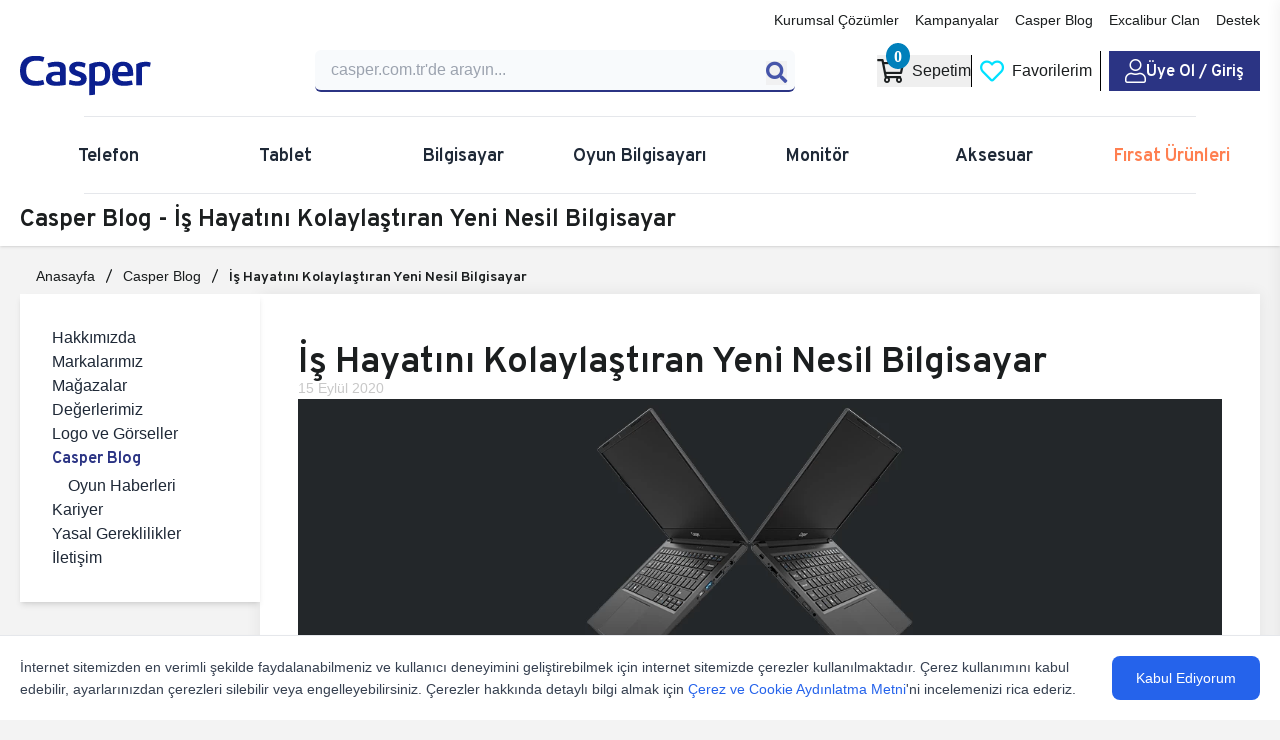

--- FILE ---
content_type: text/html; charset=UTF-8
request_url: https://www.casper.com.tr/blog/is-hayatini-kolaylastiran-yeni-nesil-bilgisayarlar
body_size: 14232
content:
<!doctype html>
<html dir="ltr" lang="tr">

<head>
    <meta charset="UTF-8">
    <meta name="viewport" content="width=device-width, initial-scale=1">
    
    <script>
        (function(w, d, s, l, i) {
            w[l] = w[l] || [];
            w[l].push({
                'gtm.start': new Date().getTime(),
                event: 'gtm.js'
            });
            var f = d.getElementsByTagName(s)[0],
                j = d.createElement(s),
                dl = l != 'dataLayer' ? '&l=' + l : '';
            j.async = true;
            j.src =
                'https://www.googletagmanager.com/gtm.js?id=' + i + dl;
            f.parentNode.insertBefore(j, f);
        })(window, document, 'script', 'dataLayer', 'GTM-W264SQZ');
    </script>
        <link rel="shortcut icon" href="https://www.casper.com.tr/favicon.ico">
    <link rel="apple-touch-icon" href="https://www.casper.com.tr/favicon.ico">
    <link rel="preload" href="https://www.casper.com.tr/assets/fonts/overpass-bold.woff2" as="font" type="font/woff2" crossorigin>
    <link rel="preload" href="https://www.casper.com.tr/assets/fonts/overpass-regular.woff2" as="font" type="font/woff2" crossorigin>
    <link rel="preload" href="https://www.casper.com.tr/assets/fonts/overpass-semibold.woff2" as="font" type="font/woff2" crossorigin>
    <link rel="preload" href="https://www.casper.com.tr/assets/webfonts/fa-regular-400.woff2" as="font" type="font/woff2" crossorigin>
    <link rel="preload" href="https://www.casper.com.tr/assets/webfonts/fa-light-300.woff2" as="font" type="font/woff2" crossorigin>
    <link rel="stylesheet" href="https://www.casper.com.tr/assets/css/font-awesome_bootstrap_headerv2_form_globalv2_slickv2_productGlobal_productModal_bundle_V202601070906.css">
    <link rel="stylesheet" href="https://www.casper.com.tr/assets/css/casper_v202601070906.css">
            <script>
        async function gtm(event, data) {
            dataLayer.push({
                ecommerce: null
            });
            dataLayer.push({
                event: "_" + event,
                ...data,
                            })
        };
    </script>
    <link type="text/css" href="https://www.casper.com.tr/assets/css/page_V202601070906.css" rel="stylesheet">
    <link rel="stylesheet" href="https://www.casper.com.tr/assets/css/blogv2_V202601070906.css" />
                <title>İş Hayatını Kolaylaştıran Yeni Nesil Bilgisayar</title>    <meta name=description content="Son on yıldan bu yana şirketlerin gündemlerindeki en önemli konuların başında “Dijital Dönüşüm” geliyor. Pek çok şirket bu alana yatırım yapsa da tam anlamıyl...">    <meta property=og:title content="İş Hayatını Kolaylaştıran Yeni Nesil Bilgisayar">    <meta property=og:description content="Son on yıldan bu yana şirketlerin gündemlerindeki en önemli konuların başında “Dijital Dönüşüm” geliyor. Pek çok şirket bu alana yatırım yapsa da tam anlamıyl...">    <meta name=twitter:title content="İş Hayatını Kolaylaştıran Yeni Nesil Bilgisayar">    <meta name=twitter:description content="Son on yıldan bu yana şirketlerin gündemlerindeki en önemli konuların başında “Dijital Dönüşüm” geliyor. Pek çok şirket bu alana yatırım yapsa da tam anlamıyl...">  
    
    <meta name="author" content="Casper">
    <link rel="canonical" href="https://www.casper.com.tr/blog/is-hayatini-kolaylastiran-yeni-nesil-bilgisayarlar" />
    <meta property="og:image" content="https://www.casper.com.tr/uploads/2020/10/x400-thumb_w400_q100_op.webp" />
    <meta property="og:url" content="/blog/is-hayatini-kolaylastiran-yeni-nesil-bilgisayarlar" />
    <meta property="og:site_name" content="casperturkiye" />
    <meta property="og:type" content="article" />
    <meta name="theme-color" content="#fff">
    <meta name="twitter:card" content="summary_large_image">
    <meta name="twitter:site" content="@casperturkiye">
    <meta name="twitter:creator" content="@casperturkiye">
    <meta property="fb:app_id" content="692028968360835">
    <meta name="twitter:image" content="https://www.casper.com.tr/uploads/2020/10/x400-thumb_w400_q100_op.webp" />
</head>

<body class=>

    <noscript><iframe src="https://www.googletagmanager.com/ns.html?id=GTM-W264SQZ" height="0" width="0"
            style="display:none;visibility:hidden"></iframe></noscript>

    
            
        <header class="c-header"> <div class="c-relative"> <div class="c-container-fluid c-px-5 c-mx-auto"> <div class="c-pt-2 c-pb-4 gap-2">  <div class="c-inline-block c-w-full"> <div class="c-flex c-justify-end c-items-center c-mb-3 c-text-sm"> <nav class="c-flex c-space-x-4">  <a href="/kurumsal-cozumler" class="c-font-medium excalibur:hover:c-text-excalibur-500">Kurumsal Çözümler</a>  <a href="/kampanyalar" class="c-font-medium excalibur:hover:c-text-excalibur-500">Kampanyalar</a>  <a href="/blog-yazilari" class="c-font-medium excalibur:hover:c-text-excalibur-500">Casper Blog</a>  <a href="/excaliburclan" class="c-font-medium excalibur:hover:c-text-excalibur-500">Excalibur Clan</a>  <a href="/destek" class="c-font-medium excalibur:hover:c-text-excalibur-500">Destek</a>  </nav> </div> </div>  <div class="c-flex c-justify-between c-items-center c-gap-2">  <div class="c-header-logo">  <a class=" " href="/" aria-label="Casper | Telefon, Bilgisayar, Konfigürasyon, Destek"> <img src="https://www.casper.com.tr/assets/images/casperLogo.svg" alt="Casper"> </a>  </div> <div class="c-flex c-justify-end md:c-justify-between c-items-center  c-w-1/2 md:c-w-4/5 ">  <div class="c-flex-1 c-max-w-lg c-mr-6"> <div id="casperSearch"> <search :action="'/arama'" :ismobile="false"> </search> </div> </div>  <div class="c-flex c-items-center c-gap-4  lg:c-divide-x lg:c-divide-black lg:excalibur:c-divide-white ">  <button id="basketButtton" class="c-flex c-items-center c-space-x-2 hover:c-text-gray-800 excalibur:hover:c-text-excalibur-500 c-font-medium"> <i class="far fa-shopping-cart c-text-2xl lg:c-text-2xl c-relative"> <small id="basketCount" class="c-absolute z-1 -c-top-3 -c-right-1.5 c-rounded-[50%] c-text-white c-text-base c-bg-excalibur-800 c-py-px c-px-2 c-font-semibold">0</small></i>  <span class="c-hidden lg:c-inline-block"> Sepetim </span>  </button>  <a href="/favorilerim" class="c-flex c-items-center c-space-x-2 c-px-2 c-font-medium excalibur:hover:c-text-excalibur-500"> <i class="far fa-heart c-text-3xl lg:c-text-2xl c-text-excalibur-500 hover:c-text-excalibur-100"></i> <span class="c-hidden lg:c-inline-block"> Favorilerim </span> </a> <div class="lg:c-ps-2"> <div class="auth"> <a href="https://www.casper.com.tr/giris" class="c-text-white lg:c-bg-csp-blue-500 hover:c-text-gray-200 excalibur:hover:c-text-excalibur-500 lg:c-px-4 c-py-1 c-font-csp c-flex c-items-center c-gap-2" aria-label="Casper Giriş Paneli"> <i class="fal fa-user c-text-3xl lg:c-text-2xl"></i> <span class="c-hidden lg:c-inline-block">Üye Ol / Giriş</span> </a> </div>  </div>  </div> </div> </div> </div>  <div class="c-block c-border-t c-border-gray-200 excalibur:c-border-gray-500 c-mx-16 div"> </div> <nav class="c-flex c-justify-between c-items-center c-px-4 xl:c-px-0">  <div class="c-h-full c-w-full c-py-6 xl:c-w-6/12 c-text-center" data-menu> <a href="/telefon" target="_self" class="c-relative c-z-1 c-block c-font-csp c-text-lg c-text-gray-800 hover:c-text-csp-blue-200 excalibur:c-text-white excalibur:hover:c-text-excalibur-500" data-parent><span class="c-relative c-block c-z-2">Telefon<span></a>  <div class="c-absolute c-hidden c-flex-col c-top-[78.5%] c-left-0 c-w-full c-bg-white excalibur:c-bg-black c-shadow-lg c-border-t c-border-gray-200 excalibur:c-border-gray-500 c-py-5 c-duration-300 c-justify-center" data-dropdown="9bd786e4-e0a0-49b2-b1e3-c68000ec777e"> <div class="c-flex c-justify-center c-space-x-10">   <a class="c-text-center c-flex c-flex-col c-gap-2 c-items-center c-cursor-pointer c-group" href="/urunler?cat=telefon&amp;series=192&amp;components=&amp;desc=false&amp;stock=false">  <img loading="lazy" src="https://file.casper.com.tr/media/x45-kategori-h172-q100-op-1_h172_q100_op.webp" alt="Casper VIA X45 Telefon" class="c-w-40 c-h-40 c-object-contain group-hover:c-scale-105">  <p class="c-font-bold c-font-sans group-hover:c-text-csp-blue-500 excalibur:group-hover:c-text-excalibur-500"> Casper VIA X45 Telefon</p> </a>    <a class="c-text-center c-flex c-flex-col c-gap-2 c-items-center c-cursor-pointer c-group" href="/urunler?cat=telefon&amp;series=191&amp;components=&amp;desc=false&amp;stock=false">  <img loading="lazy" src="https://file.casper.com.tr/media/m45-liste-gorseli-3-h172-q100-op-1_h172_q100_op.webp" alt="Casper VIA M45 Telefon" class="c-w-40 c-h-40 c-object-contain group-hover:c-scale-105">  <p class="c-font-bold c-font-sans group-hover:c-text-csp-blue-500 excalibur:group-hover:c-text-excalibur-500"> Casper VIA M45 Telefon</p> </a>    <a class="c-text-center c-flex c-flex-col c-gap-2 c-items-center c-cursor-pointer c-group" href="/urunler?cat=telefon&amp;series=151&amp;components=&amp;desc=false&amp;stock=false">  <img loading="lazy" src="https://file.casper.com.tr/media/a40-kategori-gorseli2_h172_q100_op.webp" alt="Casper VIA A40 Telefon" class="c-w-40 c-h-40 c-object-contain group-hover:c-scale-105">  <p class="c-font-bold c-font-sans group-hover:c-text-csp-blue-500 excalibur:group-hover:c-text-excalibur-500"> Casper VIA A40 Telefon</p> </a>   </div> </div>  </div>  <div class="c-h-full c-w-full c-py-6 xl:c-w-6/12 c-text-center" data-menu> <a href="/tablet" target="_self" class="c-relative c-z-1 c-block c-font-csp c-text-lg c-text-gray-800 hover:c-text-csp-blue-200 excalibur:c-text-white excalibur:hover:c-text-excalibur-500" data-parent><span class="c-relative c-block c-z-2">Tablet<span></a>  <div class="c-absolute c-hidden c-flex-col c-top-[78.5%] c-left-0 c-w-full c-bg-white excalibur:c-bg-black c-shadow-lg c-border-t c-border-gray-200 excalibur:c-border-gray-500 c-py-5 c-duration-300 c-justify-center" data-dropdown="7ca96bf3-453d-4799-b13b-70910b20e895"> <div class="c-flex c-justify-center c-space-x-10">   <a class="c-text-center c-flex c-flex-col c-gap-2 c-items-center c-cursor-pointer c-group" href="/urunler?cat=tablet&amp;series=198&amp;components=&amp;desc=false&amp;stock=false">  <img loading="lazy" src="https://file.casper.com.tr/media/pad-h10-pro_h172_q100_op.webp" alt="Casper PAD H10" class="c-w-40 c-h-40 c-object-contain group-hover:c-scale-105">  <p class="c-font-bold c-font-sans group-hover:c-text-csp-blue-500 excalibur:group-hover:c-text-excalibur-500"> Casper PAD H10</p> </a>    <a class="c-text-center c-flex c-flex-col c-gap-2 c-items-center c-cursor-pointer c-group" href="/urunler?cat=tablet&amp;series=197&amp;components=&amp;desc=false&amp;stock=false">  <img loading="lazy" src="https://file.casper.com.tr/media/l50-pen_h172_q100_op.webp" alt="Casper VIA L50 Pen Tablet" class="c-w-40 c-h-40 c-object-contain group-hover:c-scale-105">  <p class="c-font-bold c-font-sans group-hover:c-text-csp-blue-500 excalibur:group-hover:c-text-excalibur-500"> Casper VIA L50 Pen Tablet</p> </a>    <a class="c-text-center c-flex c-flex-col c-gap-2 c-items-center c-cursor-pointer c-group" href="/urunler?cat=tablet&amp;series=196&amp;components=&amp;desc=false&amp;stock=false">  <img loading="lazy" src="https://file.casper.com.tr/media/s50-pen_h172_q100_op.webp" alt="Casper VIA S50 Pen Tablet" class="c-w-40 c-h-40 c-object-contain group-hover:c-scale-105">  <p class="c-font-bold c-font-sans group-hover:c-text-csp-blue-500 excalibur:group-hover:c-text-excalibur-500"> Casper VIA S50 Pen Tablet</p> </a>    <a class="c-text-center c-flex c-flex-col c-gap-2 c-items-center c-cursor-pointer c-group" href="/urunler?cat=tablet&amp;series=160&amp;components=&amp;desc=false&amp;stock=false">  <img loading="lazy" src="https://file.casper.com.tr/media/l50_h172_q100_op.webp" alt="Casper VIA L50 Tablet" class="c-w-40 c-h-40 c-object-contain group-hover:c-scale-105">  <p class="c-font-bold c-font-sans group-hover:c-text-csp-blue-500 excalibur:group-hover:c-text-excalibur-500"> Casper VIA L50 Tablet</p> </a>    <a class="c-text-center c-flex c-flex-col c-gap-2 c-items-center c-cursor-pointer c-group" href="/urunler?cat=tablet&amp;series=159&amp;components=&amp;desc=false&amp;stock=false">  <img loading="lazy" src="https://file.casper.com.tr/media/s50_h172_q100_op.webp" alt="Casper VIA S50 Tablet" class="c-w-40 c-h-40 c-object-contain group-hover:c-scale-105">  <p class="c-font-bold c-font-sans group-hover:c-text-csp-blue-500 excalibur:group-hover:c-text-excalibur-500"> Casper VIA S50 Tablet</p> </a>    <a class="c-text-center c-flex c-flex-col c-gap-2 c-items-center c-cursor-pointer c-group" href="/urunler?cat=tablet&amp;series=142&amp;components=&amp;desc=false&amp;stock=false">  <img loading="lazy" src="https://file.casper.com.tr/media/l40_h172_q100_op.webp" alt="Casper VIA L40 Tablet" class="c-w-40 c-h-40 c-object-contain group-hover:c-scale-105">  <p class="c-font-bold c-font-sans group-hover:c-text-csp-blue-500 excalibur:group-hover:c-text-excalibur-500"> Casper VIA L40 Tablet</p> </a>    <a class="c-text-center c-flex c-flex-col c-gap-2 c-items-center c-cursor-pointer c-group" href="/urunler?cat=tablet&amp;series=141&amp;components=&amp;desc=false&amp;stock=false">  <img loading="lazy" src="https://file.casper.com.tr/media/s40_h172_q100_op.webp" alt="Casper VIA S40 Tablet" class="c-w-40 c-h-40 c-object-contain group-hover:c-scale-105">  <p class="c-font-bold c-font-sans group-hover:c-text-csp-blue-500 excalibur:group-hover:c-text-excalibur-500"> Casper VIA S40 Tablet</p> </a>   </div> </div>  </div>  <div class="c-h-full c-w-full c-py-6 xl:c-w-6/12 c-text-center" data-menu> <a href="/bilgisayar" target="_self" class="c-relative c-z-1 c-block c-font-csp c-text-lg c-text-gray-800 hover:c-text-csp-blue-200 excalibur:c-text-white excalibur:hover:c-text-excalibur-500" data-parent><span class="c-relative c-block c-z-2">Bilgisayar<span></a>  <div class="c-absolute c-hidden c-flex-col c-top-[78.5%] c-left-0 c-w-full c-bg-white excalibur:c-bg-black c-shadow-lg c-border-t c-border-gray-200 excalibur:c-border-gray-500 c-py-5 c-duration-300 c-justify-center" data-dropdown="bbd81f3e-f3b5-4587-b72c-e815c90550d1"> <div class="c-flex c-justify-center c-space-x-10">   <div class="c-text-center c-flex c-flex-col c-gap-2 c-items-center c-cursor-pointer c-group" onclick="showChildMenu('0dcb88df-617d-4a0e-a910-87d952e375a4','bbd81f3e-f3b5-4587-b72c-e815c90550d1')" data-child>  <img loading="lazy" src="https://file.casper.com.tr/media/p40_liste_gorseli.webp" alt="Kurumsal Laptop Bilgisayar" class="c-w-40 c-h-40 c-object-contain group-hover:c-scale-105">  <p class="c-font-bold c-font-sans group-hover:c-text-csp-blue-500 excalibur:group-hover:c-text-excalibur-500"> Kurumsal Laptop Bilgisayar</p> </div> <div class="c-hidden c-container c-justify-between c-px-4" data-grandchild="0dcb88df-617d-4a0e-a910-87d952e375a4"> <div class="c-flex c-flex-col c-flex-1"> <div class="c-flex c-gap-1 c-mb-3"> <a href="/bilgisayar" class="c-font-bold hover:c-text-csp-blue-200 excalibur:hover:c-text-excalibur-500">Bilgisayar</a> <span class="c-font-semibold">/</span> <a href="/kurumsal-laptop-bilgisayar" class="c-font-bold hover:c-text-csp-blue-200 excalibur:hover:c-text-excalibur-500">Kurumsal Laptop Bilgisayar</a> </div> <div class="c-grid c-grid-cols-1 md:c-grid-cols-1 lg:c-grid-cols-2 c-gap-y-1 c-w-full">  <a href="/urunler?cat=laptop-bilgisayar&amp;series=199&amp;components=&amp;desc=false&amp;stock=false"  data-grandchild-image="https://file.casper.com.tr/media/p40-liste-gorseli_op-1.webp" data-parent-id="0dcb88df-617d-4a0e-a910-87d952e375a4"  class="hover:c-text-csp-blue-200 excalibur:hover:c-text-excalibur-500 c-w-fit c-text-nowrap ">Casper NevoPro P40 Laptop Bilgisayar</a>  <a href="/urunler?cat=laptop-bilgisayar&amp;series=189"  data-grandchild-image="https://file.casper.com.tr/media/yeni-site-mega-menu-kategori-gorseli_0026_listegorselis200_op.png" data-parent-id="0dcb88df-617d-4a0e-a910-87d952e375a4"  class="hover:c-text-csp-blue-200 excalibur:hover:c-text-excalibur-500 c-w-fit c-text-nowrap ">Casper Nirvana S200 Laptop Bilgisayar</a>  <a href="/urunler?cat=laptop-bilgisayar&amp;series=195&amp;components=&amp;desc=false&amp;stock=false"  data-grandchild-image="https://file.casper.com.tr/media/yeni-site-mega-menu-kategori-gorseli_0021_casper-nirvana-x700-laptop-bilgisayar_op.png" data-parent-id="0dcb88df-617d-4a0e-a910-87d952e375a4"  class="hover:c-text-csp-blue-200 excalibur:hover:c-text-excalibur-500 c-w-fit c-text-nowrap ">Casper Nirvana X750 Laptop Bilgisayar</a>  <a href="/urunler?cat=laptop-bilgisayar&amp;series=150"  data-grandchild-image="https://file.casper.com.tr/media/yeni-site-mega-menu-kategori-gorseli_0021_casper-nirvana-x700-laptop-bilgisayar_op-1.png" data-parent-id="0dcb88df-617d-4a0e-a910-87d952e375a4"  class="hover:c-text-csp-blue-200 excalibur:hover:c-text-excalibur-500 c-w-fit c-text-nowrap ">Casper Nirvana X700 Laptop Bilgisayar</a>  </div> </div> <div class="c-flex c-w-1/3 c-items-center c-justify-start"> <a href="/kurumsal-laptop-bilgisayar" class="c-flex c-flex-col c-items-center c-group c-gap-2"> <img loading="lazy" src="https://file.casper.com.tr/media/p40_liste_gorseli.webp" data-default-image="https://file.casper.com.tr/media/p40_liste_gorseli.webp" id="grandChildImage-0dcb88df-617d-4a0e-a910-87d952e375a4" alt="Kurumsal Laptop Bilgisayar" class="c-w-40 c-h-40 c-object-contain group-hover:c-scale-105" /> <p class="c-font-bold c-font-sans group-hover:c-text-csp-blue-500 excalibur:group-hover:c-text-excalibur-500"> Kurumsal Laptop Bilgisayar</p> </a> </div> </div>    <div class="c-text-center c-flex c-flex-col c-gap-2 c-items-center c-cursor-pointer c-group" onclick="showChildMenu('31de2473-e929-4eeb-a345-e8256da1a032','bbd81f3e-f3b5-4587-b72c-e815c90550d1')" data-child>  <img loading="lazy" src="https://file.casper.com.tr/media/notebookbilgisayar.webp" alt="Laptop Bilgisayar" class="c-w-40 c-h-40 c-object-contain group-hover:c-scale-105">  <p class="c-font-bold c-font-sans group-hover:c-text-csp-blue-500 excalibur:group-hover:c-text-excalibur-500"> Laptop Bilgisayar</p> </div> <div class="c-hidden c-container c-justify-between c-px-4" data-grandchild="31de2473-e929-4eeb-a345-e8256da1a032"> <div class="c-flex c-flex-col c-flex-1"> <div class="c-flex c-gap-1 c-mb-3"> <a href="/bilgisayar" class="c-font-bold hover:c-text-csp-blue-200 excalibur:hover:c-text-excalibur-500">Bilgisayar</a> <span class="c-font-semibold">/</span> <a href="/laptop-bilgisayar" class="c-font-bold hover:c-text-csp-blue-200 excalibur:hover:c-text-excalibur-500">Laptop Bilgisayar</a> </div> <div class="c-grid c-grid-cols-1 md:c-grid-cols-1 lg:c-grid-cols-2 c-gap-y-1 c-w-full">  <a href="/urunler?cat=laptop-bilgisayar&amp;series=188&amp;desc=false&amp;stock=false&amp;components="  data-grandchild-image="https://file.casper.com.tr/media/yeni-site-mega-menu-kategori-gorseli_0029_s100-liste-gorseli_op.png" data-parent-id="31de2473-e929-4eeb-a345-e8256da1a032"  class="hover:c-text-csp-blue-200 excalibur:hover:c-text-excalibur-500 c-w-fit c-text-nowrap ">Casper Nirvana S100 Laptop Bilgisayar</a>  <a href="/urunler?cat=laptop-bilgisayar&amp;series=194&amp;components=&amp;desc=false&amp;stock=false"  data-grandchild-image="https://file.casper.com.tr/media/yeni-site-mega-menu-kategori-gorseli_0028_listegorselix650-op-copy_op.png" data-parent-id="31de2473-e929-4eeb-a345-e8256da1a032"  class="hover:c-text-csp-blue-200 excalibur:hover:c-text-excalibur-500 c-w-fit c-text-nowrap ">Casper Nirvana X650 Laptop Bilgisayar</a>  <a href="/urunler?cat=laptop-bilgisayar&amp;series=153"  data-grandchild-image="https://file.casper.com.tr/media/yeni-site-mega-menu-kategori-gorseli_0024_casper-nirvana-z100-laptop-bilgisayar_op.png" data-parent-id="31de2473-e929-4eeb-a345-e8256da1a032"  class="hover:c-text-csp-blue-200 excalibur:hover:c-text-excalibur-500 c-w-fit c-text-nowrap ">Casper Nirvana Z100 Laptop Bilgisayar</a>  <a href="/urunler?cat=laptop-bilgisayar&amp;series=149"  data-grandchild-image="https://file.casper.com.tr/media/yeni-site-mega-menu-kategori-gorseli_0023_casper-nirvana-x600-laptop-bilgisayar_op.png" data-parent-id="31de2473-e929-4eeb-a345-e8256da1a032"  class="hover:c-text-csp-blue-200 excalibur:hover:c-text-excalibur-500 c-w-fit c-text-nowrap ">Casper Nirvana X600 Laptop Bilgisayar</a>  <a href="/urunler?cat=laptop-bilgisayar&amp;series=124"  data-grandchild-image="https://file.casper.com.tr/media/yeni-site-mega-menu-kategori-gorseli_0022_casper-nirvana-c370-laptop-bilgisayar_op.png" data-parent-id="31de2473-e929-4eeb-a345-e8256da1a032"  class="hover:c-text-csp-blue-200 excalibur:hover:c-text-excalibur-500 c-w-fit c-text-nowrap ">Casper Nirvana C370 Laptop Bilgisayar</a>  </div> </div> <div class="c-flex c-w-1/3 c-items-center c-justify-start"> <a href="/laptop-bilgisayar" class="c-flex c-flex-col c-items-center c-group c-gap-2"> <img loading="lazy" src="https://file.casper.com.tr/media/notebookbilgisayar.webp" data-default-image="https://file.casper.com.tr/media/notebookbilgisayar.webp" id="grandChildImage-31de2473-e929-4eeb-a345-e8256da1a032" alt="Laptop Bilgisayar" class="c-w-40 c-h-40 c-object-contain group-hover:c-scale-105" /> <p class="c-font-bold c-font-sans group-hover:c-text-csp-blue-500 excalibur:group-hover:c-text-excalibur-500"> Laptop Bilgisayar</p> </a> </div> </div>    <div class="c-text-center c-flex c-flex-col c-gap-2 c-items-center c-cursor-pointer c-group" onclick="showChildMenu('9df2da68-8398-405d-81e9-6e1feb6175dc','bbd81f3e-f3b5-4587-b72c-e815c90550d1')" data-child>  <img loading="lazy" src="https://file.casper.com.tr/media/casper--1_h172_q100_op-1.webp" alt="Masaüstü Bilgisayar" class="c-w-40 c-h-40 c-object-contain group-hover:c-scale-105">  <p class="c-font-bold c-font-sans group-hover:c-text-csp-blue-500 excalibur:group-hover:c-text-excalibur-500"> Masaüstü Bilgisayar</p> </div> <div class="c-hidden c-container c-justify-between c-px-4" data-grandchild="9df2da68-8398-405d-81e9-6e1feb6175dc"> <div class="c-flex c-flex-col c-flex-1"> <div class="c-flex c-gap-1 c-mb-3"> <a href="/bilgisayar" class="c-font-bold hover:c-text-csp-blue-200 excalibur:hover:c-text-excalibur-500">Bilgisayar</a> <span class="c-font-semibold">/</span> <a href="/masaustu-bilgisayar" class="c-font-bold hover:c-text-csp-blue-200 excalibur:hover:c-text-excalibur-500">Masaüstü Bilgisayar</a> </div> <div class="c-grid c-grid-cols-1 md:c-grid-cols-1 lg:c-grid-cols-2 c-gap-y-1 c-w-full">  <a href="/urunler?cat=masaustu-bilgisayar&amp;series=122&amp;components=&amp;desc=false&amp;stock=false"  data-grandchild-image="https://file.casper.com.tr/media/yeni-site-mega-menu-kategori-gorseli_0019_casper-nirvana-m600-masaustu-bilgisayar_op.png" data-parent-id="9df2da68-8398-405d-81e9-6e1feb6175dc"  class="hover:c-text-csp-blue-200 excalibur:hover:c-text-excalibur-500 c-w-fit c-text-nowrap ">Casper Nirvana M600 Masaüstü Bilgisayar</a>  <a href="/urunler?cat=masaustu-bilgisayar&amp;series=29"  data-grandchild-image="https://file.casper.com.tr/media/yeni-site-mega-menu-kategori-gorseli_0018_casper-nirvana-m500-masaustu-bilgisayar_op.png" data-parent-id="9df2da68-8398-405d-81e9-6e1feb6175dc"  class="hover:c-text-csp-blue-200 excalibur:hover:c-text-excalibur-500 c-w-fit c-text-nowrap ">Casper Nirvana M500 Masaüstü Bilgisayar</a>  <a href="/urunler?cat=masaustu-bilgisayar&amp;series=28"  data-grandchild-image="https://file.casper.com.tr/media/yeni-site-mega-menu-kategori-gorseli_0020_casper--1_h172_q100_op-1.png" data-parent-id="9df2da68-8398-405d-81e9-6e1feb6175dc"  class="hover:c-text-csp-blue-200 excalibur:hover:c-text-excalibur-500 c-w-fit c-text-nowrap ">Casper Nirvana N200 Masaüstü Bilgisayar</a>  </div> </div> <div class="c-flex c-w-1/3 c-items-center c-justify-start"> <a href="/masaustu-bilgisayar" class="c-flex c-flex-col c-items-center c-group c-gap-2"> <img loading="lazy" src="https://file.casper.com.tr/media/casper--1_h172_q100_op-1.webp" data-default-image="https://file.casper.com.tr/media/casper--1_h172_q100_op-1.webp" id="grandChildImage-9df2da68-8398-405d-81e9-6e1feb6175dc" alt="Masaüstü Bilgisayar" class="c-w-40 c-h-40 c-object-contain group-hover:c-scale-105" /> <p class="c-font-bold c-font-sans group-hover:c-text-csp-blue-500 excalibur:group-hover:c-text-excalibur-500"> Masaüstü Bilgisayar</p> </a> </div> </div>    <div class="c-text-center c-flex c-flex-col c-gap-2 c-items-center c-cursor-pointer c-group" onclick="showChildMenu('9cbd3d69-edfb-4a05-b9fd-67651c046d27','bbd81f3e-f3b5-4587-b72c-e815c90550d1')" data-child>  <img loading="lazy" src="https://file.casper.com.tr/media/aıo_kategoribilgisayar.webp" alt="All In One Bilgisayar" class="c-w-40 c-h-40 c-object-contain group-hover:c-scale-105">  <p class="c-font-bold c-font-sans group-hover:c-text-csp-blue-500 excalibur:group-hover:c-text-excalibur-500"> All In One Bilgisayar</p> </div> <div class="c-hidden c-container c-justify-between c-px-4" data-grandchild="9cbd3d69-edfb-4a05-b9fd-67651c046d27"> <div class="c-flex c-flex-col c-flex-1"> <div class="c-flex c-gap-1 c-mb-3"> <a href="/bilgisayar" class="c-font-bold hover:c-text-csp-blue-200 excalibur:hover:c-text-excalibur-500">Bilgisayar</a> <span class="c-font-semibold">/</span> <a href="/all-in-one" class="c-font-bold hover:c-text-csp-blue-200 excalibur:hover:c-text-excalibur-500">All In One Bilgisayar</a> </div> <div class="c-grid c-grid-cols-1 md:c-grid-cols-1 lg:c-grid-cols-2 c-gap-y-1 c-w-full">  <a href="/urunler?cat=all-in-one&amp;series=203&amp;components=&amp;desc=false&amp;stock=false"  data-grandchild-image="https://file.casper.com.tr/media/yeni-site-mega-menu-kategori-gorseli_0016_1-7_op.png" data-parent-id="9cbd3d69-edfb-4a05-b9fd-67651c046d27"  class="hover:c-text-csp-blue-200 excalibur:hover:c-text-excalibur-500 c-w-fit c-text-nowrap ">Casper Nirvana AIO A970 All In One PC</a>  <a href="/urunler?cat=all-in-one&amp;series=202&amp;components=&amp;desc=false&amp;stock=false"  data-grandchild-image="https://file.casper.com.tr/media/yeni-site-mega-menu-kategori-gorseli_0017_aıo_kategoribilgisayar.png" data-parent-id="9cbd3d69-edfb-4a05-b9fd-67651c046d27"  class="hover:c-text-csp-blue-200 excalibur:hover:c-text-excalibur-500 c-w-fit c-text-nowrap ">Casper Nirvana AIO A870 All In One PC</a>  <a href="/urunler?cat=all-in-one&amp;series=186&amp;components=&amp;desc=false&amp;stock=false"  data-grandchild-image="https://file.casper.com.tr/media/yeni-site-mega-menu-kategori-gorseli_0015_casper-a900-websize-siyah.png" data-parent-id="9cbd3d69-edfb-4a05-b9fd-67651c046d27"  class="hover:c-text-csp-blue-200 excalibur:hover:c-text-excalibur-500 c-w-fit c-text-nowrap ">Casper Nirvana AIO A900 All In One Pc</a>  <a href="/urunler?cat=all-in-one&amp;series=185"  data-grandchild-image="https://file.casper.com.tr/media/yeni-site-mega-menu-kategori-gorseli_0014_casper-a800-websize-siyah.png" data-parent-id="9cbd3d69-edfb-4a05-b9fd-67651c046d27"  class="hover:c-text-csp-blue-200 excalibur:hover:c-text-excalibur-500 c-w-fit c-text-nowrap ">Casper Nirvana AIO A800 All In One Pc</a>  </div> </div> <div class="c-flex c-w-1/3 c-items-center c-justify-start"> <a href="/all-in-one" class="c-flex c-flex-col c-items-center c-group c-gap-2"> <img loading="lazy" src="https://file.casper.com.tr/media/aıo_kategoribilgisayar.webp" data-default-image="https://file.casper.com.tr/media/aıo_kategoribilgisayar.webp" id="grandChildImage-9cbd3d69-edfb-4a05-b9fd-67651c046d27" alt="All In One Bilgisayar" class="c-w-40 c-h-40 c-object-contain group-hover:c-scale-105" /> <p class="c-font-bold c-font-sans group-hover:c-text-csp-blue-500 excalibur:group-hover:c-text-excalibur-500"> All In One Bilgisayar</p> </a> </div> </div>    <div class="c-text-center c-flex c-flex-col c-gap-2 c-items-center c-cursor-pointer c-group" onclick="showChildMenu('10a7504e-8376-4efd-875f-3e9c8c05a2ed','bbd81f3e-f3b5-4587-b72c-e815c90550d1')" data-child>  <img loading="lazy" src="https://file.casper.com.tr/media/mini-pc-03_h172_q100_op-1.webp" alt="Mini PC Bilgisayar" class="c-w-40 c-h-40 c-object-contain group-hover:c-scale-105">  <p class="c-font-bold c-font-sans group-hover:c-text-csp-blue-500 excalibur:group-hover:c-text-excalibur-500"> Mini PC Bilgisayar</p> </div> <div class="c-hidden c-container c-justify-between c-px-4" data-grandchild="10a7504e-8376-4efd-875f-3e9c8c05a2ed"> <div class="c-flex c-flex-col c-flex-1"> <div class="c-flex c-gap-1 c-mb-3"> <a href="/bilgisayar" class="c-font-bold hover:c-text-csp-blue-200 excalibur:hover:c-text-excalibur-500">Bilgisayar</a> <span class="c-font-semibold">/</span> <a href="/mini-pc" class="c-font-bold hover:c-text-csp-blue-200 excalibur:hover:c-text-excalibur-500">Mini PC Bilgisayar</a> </div> <div class="c-grid c-grid-cols-1 md:c-grid-cols-1 lg:c-grid-cols-2 c-gap-y-1 c-w-full">  <a href="/urunler?cat=mini-pc&amp;series=125&amp;components=&amp;desc=false&amp;stock=false"  data-grandchild-image="https://file.casper.com.tr/media/yeni-site-mega-menu-kategori-gorseli_0013_m400-kapak-gorseli_op.png" data-parent-id="10a7504e-8376-4efd-875f-3e9c8c05a2ed"  class="hover:c-text-csp-blue-200 excalibur:hover:c-text-excalibur-500 c-w-fit c-text-nowrap ">Casper Nirvana M400 Mini PC</a>  <a href="/urunler?cat=mini-pc&amp;series=60"  data-grandchild-image="https://file.casper.com.tr/media/yeni-site-mega-menu-kategori-gorseli_0012_m300-kapak-gorseli_op.png" data-parent-id="10a7504e-8376-4efd-875f-3e9c8c05a2ed"  class="hover:c-text-csp-blue-200 excalibur:hover:c-text-excalibur-500 c-w-fit c-text-nowrap ">Casper Nirvana M300 Mini PC</a>  </div> </div> <div class="c-flex c-w-1/3 c-items-center c-justify-start"> <a href="/mini-pc" class="c-flex c-flex-col c-items-center c-group c-gap-2"> <img loading="lazy" src="https://file.casper.com.tr/media/mini-pc-03_h172_q100_op-1.webp" data-default-image="https://file.casper.com.tr/media/mini-pc-03_h172_q100_op-1.webp" id="grandChildImage-10a7504e-8376-4efd-875f-3e9c8c05a2ed" alt="Mini PC Bilgisayar" class="c-w-40 c-h-40 c-object-contain group-hover:c-scale-105" /> <p class="c-font-bold c-font-sans group-hover:c-text-csp-blue-500 excalibur:group-hover:c-text-excalibur-500"> Mini PC Bilgisayar</p> </a> </div> </div>   </div> </div>  </div>  <div class="c-h-full c-w-full c-py-6 xl:c-w-6/12 c-text-center" data-menu> <a href="/oyun-bilgisayari" target="_self" class="c-relative c-z-1 c-block c-font-csp c-text-lg c-text-gray-800 hover:c-text-csp-blue-200 excalibur:c-text-white excalibur:hover:c-text-excalibur-500" data-parent><span class="c-relative c-block c-z-2">Oyun Bilgisayarı<span></a>  <div class="c-absolute c-hidden c-flex-col c-top-[78.5%] c-left-0 c-w-full c-bg-white excalibur:c-bg-black c-shadow-lg c-border-t c-border-gray-200 excalibur:c-border-gray-500 c-py-5 c-duration-300 c-justify-center" data-dropdown="80ebe11c-fe1b-4f4f-aaa8-3a8b1d63f16a"> <div class="c-flex c-justify-center c-space-x-10">   <div class="c-text-center c-flex c-flex-col c-gap-2 c-items-center c-cursor-pointer c-group" onclick="showChildMenu('11a5b317-06c5-4263-9d6a-d0fb5b9f3946','80ebe11c-fe1b-4f4f-aaa8-3a8b1d63f16a')" data-child>  <img loading="lazy" src="https://file.casper.com.tr/media/oyunbilgisayarıkategori.webp" alt="Gaming Laptop Modelleri" class="c-w-40 c-h-40 c-object-contain group-hover:c-scale-105">  <p class="c-font-bold c-font-sans group-hover:c-text-csp-blue-500 excalibur:group-hover:c-text-excalibur-500"> Gaming Laptop Modelleri</p> </div> <div class="c-hidden c-container c-justify-between c-px-4" data-grandchild="11a5b317-06c5-4263-9d6a-d0fb5b9f3946"> <div class="c-flex c-flex-col c-flex-1"> <div class="c-flex c-gap-1 c-mb-3"> <a href="/oyun-bilgisayari" class="c-font-bold hover:c-text-csp-blue-200 excalibur:hover:c-text-excalibur-500">Oyun Bilgisayarı</a> <span class="c-font-semibold">/</span> <a href="/excalibur-laptop-oyun-bilgisayari" class="c-font-bold hover:c-text-csp-blue-200 excalibur:hover:c-text-excalibur-500">Gaming Laptop Modelleri</a> </div> <div class="c-grid c-grid-cols-1 md:c-grid-cols-1 lg:c-grid-cols-2 c-gap-y-1 c-w-full">  <a href="/urunler?cat=laptop-oyun-bilgisayari&amp;series=204&amp;components=&amp;desc=false&amp;stock=false"  data-grandchild-image="https://file.casper.com.tr/media/yeni-site-mega-menu-kategori-gorseli_0011_g915-liste-gorseli-guncel_op.png" data-parent-id="11a5b317-06c5-4263-9d6a-d0fb5b9f3946"  class="hover:c-text-csp-blue-200 excalibur:hover:c-text-excalibur-500 c-w-fit c-text-nowrap ">Excalibur G915 Gaming Laptop</a>  <a href="/urunler?cat=laptop-oyun-bilgisayari&amp;series=190"  data-grandchild-image="https://file.casper.com.tr/media/yeni-site-mega-menu-kategori-gorseli_0010_g9200-liste_op.png" data-parent-id="11a5b317-06c5-4263-9d6a-d0fb5b9f3946"  class="hover:c-text-csp-blue-200 excalibur:hover:c-text-excalibur-500 c-w-fit c-text-nowrap ">Excalibur G920 Gaming Laptop</a>  <a href="/urunler?cat=laptop-oyun-bilgisayari&amp;series=137&amp;desc=false&amp;stock=false&amp;components="  data-grandchild-image="https://file.casper.com.tr/media/yeni-site-mega-menu-kategori-gorseli_0009_excalibur-g870-gaming-laptop_op.png" data-parent-id="11a5b317-06c5-4263-9d6a-d0fb5b9f3946"  class="hover:c-text-csp-blue-200 excalibur:hover:c-text-excalibur-500 c-w-fit c-text-nowrap ">Excalibur G870 Gaming Laptop</a>  <a href="/urunler?cat=laptop-oyun-bilgisayari&amp;series=193&amp;components=&amp;desc=false&amp;stock=false"  data-grandchild-image="https://file.casper.com.tr/media/yeni-site-mega-menu-kategori-gorseli_0008_excalibur-g870-gaming-laptop-op_op-1.png" data-parent-id="11a5b317-06c5-4263-9d6a-d0fb5b9f3946"  class="hover:c-text-csp-blue-200 excalibur:hover:c-text-excalibur-500 c-w-fit c-text-nowrap ">Excalibur G880 Gaming Laptop</a>  </div> </div> <div class="c-flex c-w-1/3 c-items-center c-justify-start"> <a href="/excalibur-laptop-oyun-bilgisayari" class="c-flex c-flex-col c-items-center c-group c-gap-2"> <img loading="lazy" src="https://file.casper.com.tr/media/oyunbilgisayarıkategori.webp" data-default-image="https://file.casper.com.tr/media/oyunbilgisayarıkategori.webp" id="grandChildImage-11a5b317-06c5-4263-9d6a-d0fb5b9f3946" alt="Gaming Laptop Modelleri" class="c-w-40 c-h-40 c-object-contain group-hover:c-scale-105" /> <p class="c-font-bold c-font-sans group-hover:c-text-csp-blue-500 excalibur:group-hover:c-text-excalibur-500"> Gaming Laptop Modelleri</p> </a> </div> </div>    <div class="c-text-center c-flex c-flex-col c-gap-2 c-items-center c-cursor-pointer c-group" onclick="showChildMenu('bd6afb30-3742-4f9e-90a4-fb6968604f4f','80ebe11c-fe1b-4f4f-aaa8-3a8b1d63f16a')" data-child>  <img loading="lazy" src="https://file.casper.com.tr/media/masaustu-oyun-bilgisayari.webp" alt="Masaüstü Oyun Bilgisayarı" class="c-w-40 c-h-40 c-object-contain group-hover:c-scale-105">  <p class="c-font-bold c-font-sans group-hover:c-text-csp-blue-500 excalibur:group-hover:c-text-excalibur-500"> Masaüstü Oyun Bilgisayarı</p> </div> <div class="c-hidden c-container c-justify-between c-px-4" data-grandchild="bd6afb30-3742-4f9e-90a4-fb6968604f4f"> <div class="c-flex c-flex-col c-flex-1"> <div class="c-flex c-gap-1 c-mb-3"> <a href="/oyun-bilgisayari" class="c-font-bold hover:c-text-csp-blue-200 excalibur:hover:c-text-excalibur-500">Oyun Bilgisayarı</a> <span class="c-font-semibold">/</span> <a href="/masaustu-oyun-bilgisayarlari" class="c-font-bold hover:c-text-csp-blue-200 excalibur:hover:c-text-excalibur-500">Masaüstü Oyun Bilgisayarı</a> </div> <div class="c-grid c-grid-cols-1 md:c-grid-cols-1 lg:c-grid-cols-2 c-gap-y-1 c-w-full">  <a href="/urunler?cat=masaustu-oyun-bilgisayarlari&amp;series=133&amp;desc=false&amp;stock=false&amp;components="  data-grandchild-image="https://file.casper.com.tr/media/yeni-site-mega-menu-kategori-gorseli_0007_excalibur-e650-masaustu-oyun-bilgisayari_op.png" data-parent-id="bd6afb30-3742-4f9e-90a4-fb6968604f4f"  class="hover:c-text-csp-blue-200 excalibur:hover:c-text-excalibur-500 c-w-fit c-text-nowrap ">Excalibur E650 Masaüstü Oyun Bilgisayarı</a>  <a href="/urunler?cat=masaustu-oyun-bilgisayarlari&amp;series=116&amp;desc=false&amp;stock=false&amp;components="  data-grandchild-image="https://file.casper.com.tr/media/yeni-site-mega-menu-kategori-gorseli_0006_excalibur-e750-masaustu-oyun-bilgisayari_op.png" data-parent-id="bd6afb30-3742-4f9e-90a4-fb6968604f4f"  class="hover:c-text-csp-blue-200 excalibur:hover:c-text-excalibur-500 c-w-fit c-text-nowrap ">Excalibur E750 Masaüstü Oyun Bilgisayarı</a>  </div> </div> <div class="c-flex c-w-1/3 c-items-center c-justify-start"> <a href="/masaustu-oyun-bilgisayarlari" class="c-flex c-flex-col c-items-center c-group c-gap-2"> <img loading="lazy" src="https://file.casper.com.tr/media/masaustu-oyun-bilgisayari.webp" data-default-image="https://file.casper.com.tr/media/masaustu-oyun-bilgisayari.webp" id="grandChildImage-bd6afb30-3742-4f9e-90a4-fb6968604f4f" alt="Masaüstü Oyun Bilgisayarı" class="c-w-40 c-h-40 c-object-contain group-hover:c-scale-105" /> <p class="c-font-bold c-font-sans group-hover:c-text-csp-blue-500 excalibur:group-hover:c-text-excalibur-500"> Masaüstü Oyun Bilgisayarı</p> </a> </div> </div>   </div> </div>  </div>  <div class="c-h-full c-w-full c-py-6 xl:c-w-6/12 c-text-center" data-menu> <a href="/monitor" target="_self" class="c-relative c-z-1 c-block c-font-csp c-text-lg c-text-gray-800 hover:c-text-csp-blue-200 excalibur:c-text-white excalibur:hover:c-text-excalibur-500" data-parent><span class="c-relative c-block c-z-2">Monitör<span></a>  <div class="c-absolute c-hidden c-flex-col c-top-[78.5%] c-left-0 c-w-full c-bg-white excalibur:c-bg-black c-shadow-lg c-border-t c-border-gray-200 excalibur:c-border-gray-500 c-py-5 c-duration-300 c-justify-center" data-dropdown="cbd5c3c2-bed8-4b1d-a898-976b7e141524"> <div class="c-flex c-justify-center c-space-x-10">   <div class="c-text-center c-flex c-flex-col c-gap-2 c-items-center c-cursor-pointer c-group" onclick="showChildMenu('6775e01f-5c0f-4116-8b8b-3510d7b5e3e3','cbd5c3c2-bed8-4b1d-a898-976b7e141524')" data-child>  <img loading="lazy" src="https://file.casper.com.tr/media/yeni-site-mega-menu-kategori-gorseli_0002_excalibur-27-kaetegori.webp" alt="Excalibur Monitör Modelleri" class="c-w-40 c-h-40 c-object-contain group-hover:c-scale-105">  <p class="c-font-bold c-font-sans group-hover:c-text-csp-blue-500 excalibur:group-hover:c-text-excalibur-500"> Excalibur Monitör Modelleri</p> </div> <div class="c-hidden c-container c-justify-between c-px-4" data-grandchild="6775e01f-5c0f-4116-8b8b-3510d7b5e3e3"> <div class="c-flex c-flex-col c-flex-1"> <div class="c-flex c-gap-1 c-mb-3"> <a href="/monitor" class="c-font-bold hover:c-text-csp-blue-200 excalibur:hover:c-text-excalibur-500">Monitör</a> <span class="c-font-semibold">/</span> <a href="/oyuncu-monitoru" class="c-font-bold hover:c-text-csp-blue-200 excalibur:hover:c-text-excalibur-500">Excalibur Monitör Modelleri</a> </div> <div class="c-grid c-grid-cols-1 md:c-grid-cols-1 lg:c-grid-cols-2 c-gap-y-1 c-w-full">  <a href="/urunler?cat=monitor&amp;series=165&amp;components=&amp;desc=false&amp;stock=false"  data-grandchild-image="https://file.casper.com.tr/media/yeni-site-mega-menu-kategori-gorseli_0002_excalibur-27-kaetegori.webp" data-parent-id="6775e01f-5c0f-4116-8b8b-3510d7b5e3e3"  class="hover:c-text-csp-blue-200 excalibur:hover:c-text-excalibur-500 c-w-fit c-text-nowrap ">Excalibur 27’’ 300Hz Curved Gaming Monitör</a>  <a href="/urunler?cat=monitor&amp;series=146&amp;components=&amp;desc=false&amp;stock=false"  data-grandchild-image="https://file.casper.com.tr/media/yeni-site-mega-menu-kategori-gorseli_0001_e238fif-d-copy_op.png" data-parent-id="6775e01f-5c0f-4116-8b8b-3510d7b5e3e3"  class="hover:c-text-csp-blue-200 excalibur:hover:c-text-excalibur-500 c-w-fit c-text-nowrap ">Excalibur 23.8&#039;&#039; Flat Gaming Monitör</a>  <a href="/urunler?cat=monitor&amp;series=187&amp;components=&amp;desc=false&amp;stock=false"  data-grandchild-image="https://file.casper.com.tr/media/yeni-site-mega-menu-kategori-gorseli_0000_236-monitor-liste-gorseli_op.png" data-parent-id="6775e01f-5c0f-4116-8b8b-3510d7b5e3e3"  class="hover:c-text-csp-blue-200 excalibur:hover:c-text-excalibur-500 c-w-fit c-text-nowrap ">Excalibur 23.6’’ Monitör</a>  <a href="/excalibur-e315qvc-c-p-206"  data-grandchild-image="https://file.casper.com.tr/media/31-kategori-gorseli2.webp" data-parent-id="6775e01f-5c0f-4116-8b8b-3510d7b5e3e3"  class="hover:c-text-csp-blue-200 excalibur:hover:c-text-excalibur-500 c-w-fit c-text-nowrap ">Excalibur 31.5’’ 2K QHD 180 Hz Curved Monitör</a>  <a href="/excalibur-e27qif-d-p-205"  data-grandchild-image="https://file.casper.com.tr/media/27-kategori-gorseli2.webp" data-parent-id="6775e01f-5c0f-4116-8b8b-3510d7b5e3e3"  class="hover:c-text-csp-blue-200 excalibur:hover:c-text-excalibur-500 c-w-fit c-text-nowrap ">Excalibur 27’’ 2K QHD 240 Hz Flat Monitör</a>  </div> </div> <div class="c-flex c-w-1/3 c-items-center c-justify-start"> <a href="/oyuncu-monitoru" class="c-flex c-flex-col c-items-center c-group c-gap-2"> <img loading="lazy" src="https://file.casper.com.tr/media/yeni-site-mega-menu-kategori-gorseli_0002_excalibur-27-kaetegori.webp" data-default-image="https://file.casper.com.tr/media/yeni-site-mega-menu-kategori-gorseli_0002_excalibur-27-kaetegori.webp" id="grandChildImage-6775e01f-5c0f-4116-8b8b-3510d7b5e3e3" alt="Excalibur Monitör Modelleri" class="c-w-40 c-h-40 c-object-contain group-hover:c-scale-105" /> <p class="c-font-bold c-font-sans group-hover:c-text-csp-blue-500 excalibur:group-hover:c-text-excalibur-500"> Excalibur Monitör Modelleri</p> </a> </div> </div>    <div class="c-text-center c-flex c-flex-col c-gap-2 c-items-center c-cursor-pointer c-group" onclick="showChildMenu('c62ba323-8d13-43d6-a733-750b1d38d807','cbd5c3c2-bed8-4b1d-a898-976b7e141524')" data-child>  <img loading="lazy" src="https://file.casper.com.tr/media/yeni-site-mega-menu-kategori-gorseli_0004_238-160-160.png" alt="Nirvana Monitör Modelleri" class="c-w-40 c-h-40 c-object-contain group-hover:c-scale-105">  <p class="c-font-bold c-font-sans group-hover:c-text-csp-blue-500 excalibur:group-hover:c-text-excalibur-500"> Nirvana Monitör Modelleri</p> </div> <div class="c-hidden c-container c-justify-between c-px-4" data-grandchild="c62ba323-8d13-43d6-a733-750b1d38d807"> <div class="c-flex c-flex-col c-flex-1"> <div class="c-flex c-gap-1 c-mb-3"> <a href="/monitor" class="c-font-bold hover:c-text-csp-blue-200 excalibur:hover:c-text-excalibur-500">Monitör</a> <span class="c-font-semibold">/</span> <a href="/casper-nirvana-monitor" class="c-font-bold hover:c-text-csp-blue-200 excalibur:hover:c-text-excalibur-500">Nirvana Monitör Modelleri</a> </div> <div class="c-grid c-grid-cols-1 md:c-grid-cols-1 lg:c-grid-cols-2 c-gap-y-1 c-w-full">  <a href="/urunler?cat=monitor&amp;series=36&amp;components=&amp;desc=false&amp;stock=false"  data-grandchild-image="https://file.casper.com.tr/media/yeni-site-mega-menu-kategori-gorseli_0005_21-5-160-160.png" data-parent-id="c62ba323-8d13-43d6-a733-750b1d38d807"  class="hover:c-text-csp-blue-200 excalibur:hover:c-text-excalibur-500 c-w-fit c-text-nowrap ">Casper Nirvana 21.5&#039;&#039; Monitör</a>  <a href="/urunler?cat=monitor&amp;series=11&amp;components=&amp;desc=false&amp;stock=false"  data-grandchild-image="https://file.casper.com.tr/media/yeni-site-mega-menu-kategori-gorseli_0004_238-160-160.png" data-parent-id="c62ba323-8d13-43d6-a733-750b1d38d807"  class="hover:c-text-csp-blue-200 excalibur:hover:c-text-excalibur-500 c-w-fit c-text-nowrap ">Casper Nirvana 23.8’’ Monitör</a>  </div> </div> <div class="c-flex c-w-1/3 c-items-center c-justify-start"> <a href="/casper-nirvana-monitor" class="c-flex c-flex-col c-items-center c-group c-gap-2"> <img loading="lazy" src="https://file.casper.com.tr/media/yeni-site-mega-menu-kategori-gorseli_0004_238-160-160.png" data-default-image="https://file.casper.com.tr/media/yeni-site-mega-menu-kategori-gorseli_0004_238-160-160.png" id="grandChildImage-c62ba323-8d13-43d6-a733-750b1d38d807" alt="Nirvana Monitör Modelleri" class="c-w-40 c-h-40 c-object-contain group-hover:c-scale-105" /> <p class="c-font-bold c-font-sans group-hover:c-text-csp-blue-500 excalibur:group-hover:c-text-excalibur-500"> Nirvana Monitör Modelleri</p> </a> </div> </div>   </div> </div>  </div>  <div class="c-h-full c-w-full c-py-6 xl:c-w-6/12 c-text-center" data-menu> <a href="/aksesuar" target="_self" class="c-relative c-z-1 c-block c-font-csp c-text-lg c-text-gray-800 hover:c-text-csp-blue-200 excalibur:c-text-white excalibur:hover:c-text-excalibur-500" data-parent><span class="c-relative c-block c-z-2">Aksesuar<span></a>  <div class="c-absolute c-hidden c-flex-col c-top-[78.5%] c-left-0 c-w-full c-bg-white excalibur:c-bg-black c-shadow-lg c-border-t c-border-gray-200 excalibur:c-border-gray-500 c-py-5 c-duration-300 c-justify-center" data-dropdown="9b671794-f6ec-4dbf-a490-7e80db90f21f"> <div class="c-flex c-justify-center c-space-x-10">   <a class="c-text-center c-flex c-flex-col c-gap-2 c-items-center c-cursor-pointer c-group" href="/d300-klavye-ve-mouse-set-p-208">  <img loading="lazy" src="https://file.casper.com.tr/media/kategorigörseli.webp" alt="Kablosuz Klavye-Mouse Set AX8032" class="c-w-40 c-h-40 c-object-contain group-hover:c-scale-105">  <p class="c-font-bold c-font-sans group-hover:c-text-csp-blue-500 excalibur:group-hover:c-text-excalibur-500"> Kablosuz Klavye-Mouse Set AX8032</p> </a>    <a class="c-text-center c-flex c-flex-col c-gap-2 c-items-center c-cursor-pointer c-group" href="/urunler?cat=aksesuar&amp;series=161&amp;components=&amp;desc=false&amp;stock=false">  <img loading="lazy" src="https://file.casper.com.tr/media/kategori_h172_q100_op.webp" alt="Excalibur Sırt Çantası" class="c-w-40 c-h-40 c-object-contain group-hover:c-scale-105">  <p class="c-font-bold c-font-sans group-hover:c-text-csp-blue-500 excalibur:group-hover:c-text-excalibur-500"> Excalibur Sırt Çantası</p> </a>    <a class="c-text-center c-flex c-flex-col c-gap-2 c-items-center c-cursor-pointer c-group" href="/urunler?cat=aksesuar&amp;series=39&amp;components=&amp;desc=false&amp;stock=false">  <img loading="lazy" src="https://file.casper.com.tr/media/16-0-ex-rgb-01_op.webp" alt="Excalibur 16&quot; Gaming Sırt Çantası" class="c-w-40 c-h-40 c-object-contain group-hover:c-scale-105">  <p class="c-font-bold c-font-sans group-hover:c-text-csp-blue-500 excalibur:group-hover:c-text-excalibur-500"> Excalibur 16&quot; Gaming Sırt Çantası</p> </a>    <a class="c-text-center c-flex c-flex-col c-gap-2 c-items-center c-cursor-pointer c-group" href="/urunler?cat=aksesuar&amp;series=86&amp;components=&amp;desc=false&amp;stock=false">  <img loading="lazy" src="https://file.casper.com.tr/media/nirvana-sirt-canta-h172-q90-op_h172_q100_op.webp" alt="Nirvana Sırt Çantası" class="c-w-40 c-h-40 c-object-contain group-hover:c-scale-105">  <p class="c-font-bold c-font-sans group-hover:c-text-csp-blue-500 excalibur:group-hover:c-text-excalibur-500"> Nirvana Sırt Çantası</p> </a>    <a class="c-text-center c-flex c-flex-col c-gap-2 c-items-center c-cursor-pointer c-group" href="/urunler?cat=aksesuar&amp;series=111,72&amp;components=&amp;desc=false&amp;stock=false">  <img loading="lazy" src="https://file.casper.com.tr/media/excalibur-oyuncu-klavye_h172_q100_op.webp" alt="Oyuncu Klavyesi" class="c-w-40 c-h-40 c-object-contain group-hover:c-scale-105">  <p class="c-font-bold c-font-sans group-hover:c-text-csp-blue-500 excalibur:group-hover:c-text-excalibur-500"> Oyuncu Klavyesi</p> </a>   </div> </div>  </div>  <div class="c-h-full c-w-full c-py-6 xl:c-w-6/12 c-text-center" data-menu> <a href="/kampanyalar/webe-ozel-firsatlar" target="_self" class="c-relative c-z-1 c-block c-font-csp c-text-lg c-text-csp-orange-500 hover:c-text-csp-orange-800" data-parent><span class="c-relative c-block c-z-2">Fırsat Ürünleri<span></a>  </div>  </nav>   <div class="c-border-t c-border-gray-200 excalibur:c-border-gray-500 lg:c-mx-16"></div> <div class="c-header-breadcrumb">   <h1 class="c-inline-block">Casper Blog - İş Hayatını Kolaylaştıran Yeni Nesil Bilgisayar</h1>   </div>  </div> </div> </header>      
    <section class=>
            <div class="c-container-fluid c-p-5 c-mx-auto c-flex c-flex-col lg:c-gap-4">
        <div class="c-ml-2 c-flex c-flex-col md:c-flex-row c-justify-between md:c-items-center c-mb-2 c-w-full c-max-w-screen-2xl c-mx-auto"> <ol class="c-flex c-items-center c-whitespace-nowrap c-overflow-x-auto c-scrollbar c-px-2 2xl:c-px-0 c-pb-4 md:c-pb-0 " aria-label="breadcrumb"> <li class="c-inline-flex c-items-center"> <a class="c-flex c-items-center c-text-sm c-text-body-color hover:c-text-csp-blue-500 excalibur:c-text-[#8f8f8f] excalibur:hover:c-text-excalibur-500 focus:c-outline-none" href="/"> <i class=" md:c-hidden fal fa-home"></i> <span class="c-hidden md:c-inline-block">Anasayfa</span> </a> <svg class="c-shrink-0 c-size-5 c-text-body-color excalibur:c-text-[#8f8f8f] c-mx-1" width="16" height="16" viewBox="0 0 16 16" fill="none" xmlns="http://www.w3.org/2000/svg" aria-hidden="true"> <path d="M6 13L10 3" stroke="currentColor" stroke-linecap="round"></path> </svg> </li>   <li class="c-inline-flex c-items-center"> <a class="c-flex c-items-center c-text-sm c-text-body-color hover:c-text-csp-blue-500 excalibur:c-text-[#8f8f8f] excalibur:hover:c-text-excalibur-500 focus:c-outline-none" href="/blog-yazilari"> Casper Blog </a> <svg class="c-shrink-0 c-size-5 c-text-body-color excalibur:c-text-[#8f8f8f] c-mx-1" width="16" height="16" viewBox="0 0 16 16" fill="none" xmlns="http://www.w3.org/2000/svg" aria-hidden="true"> <path d="M6 13L10 3" stroke="currentColor" stroke-linecap="round"></path> </svg> </li>    <li class="c-inline-flex c-items-center c-text-sm c-font-csp c-text-body-color excalibur:c-text-[#8f8f8f]" aria-current="page"> İş Hayatını Kolaylaştıran Yeni Nesil Bilgisayar </li>   </ol>  </div>
        <div class="static-page-container">
            <div class="static-page-sidebar "> <button id="toggleSidebar" class="c-flex c-justify-between c-items-center c-w-full lg:c-hidden c-mb-2"> <div class="c-font-csp c-text-xl sm:c-text-2xl">İş Hayatını Kolaylaştıran Yeni Nesil Bilgisayar</div> <span id="icon"><i class="fal fa-chevron-down c-text-gray-800"></i></span> </button> <ul class="sidebar-menulist lg:c-flex c-hidden " id="mobileSidebar">  <li class=""> <a href="/hakkimizda" _self>Hakkımızda</a>  </li>  <li class=""> <a href="/markalarimiz" _self>Markalarımız</a>  </li>  <li class=""> <a href="/magazalar" _self>Mağazalar</a>  </li>  <li class=""> <a href="/degerlerimiz" _self>Değerlerimiz</a>  </li>  <li class=""> <a href="/logo-ve-gorseller" _self>Logo ve Görseller</a>  </li>  <li class="selected"> <a href="/blog-yazilari" _self>Casper Blog</a>  <ul class="sidebar-menulist lg:c-flex " id="mobileSidebar">  <li class=""> <a href="/blog/oyun-haberleri" _self>Oyun Haberleri</a>  </li>  </ul>  </li>  <li class=""> <a href="/kariyer" _self>Kariyer</a>  </li>  <li class=""> <a href="/yasal-gereklilikler" _self>Yasal Gereklilikler</a>  </li>  <li class=""> <a href="/iletisim" _self>İletişim</a>  </li>  </ul> </div>                              <div class="page-content blog excalibur:c-bg-excalibur-card">
                    <div class="c-tmp-text c-w-full md:c-py-2" > <div  class="c-mx-auto c-h2"  > İş Hayatını Kolaylaştıran Yeni Nesil Bilgisayar </div> </div> <div class="c-block"> <span class="date c-w-full">15 Eylül 2020</span> </div><div class="c-flex c-w-full c-items-center c-justify-center " >  <picture class="c-block">  <img  src="https://www.casper.com.tr/uploads/2020/10/x400_w1300_q100_op.webp" alt="İş Hayatını Kolaylaştıran Yeni Nesil Bilgisayar"   />  </picture>  </div><p>Son on yıldan bu yana şirketlerin gündemlerindeki en önemli konuların başında “Dijital Dönüşüm” geliyor. Pek çok şirket bu alana yatırım yapsa da tam anlamıyla dijital dönüşümü hayata geçiremedi. Son aylarda gündemde olan Covid 19 ile birlikte gelişen süreç bu konuda önemli bir dönüm noktası oldu.&nbsp;</p> <h2>Covid 19, Dijitalleşme Sürecini Hızlandırdı</h2> <p>Microsoft CEO’su Satya Nadella’nın da belirttiği gibi “Şirketler, iki yılda tamamlayacağı dijital dönüşüm sürecini Covid 19 ile iki ayda tamamladı”. Bu da şirketlerin önümüzdeki dönemlerde daha hızlı dijitalleşeceğine işaret ediyor.</p> <p>Bu şirketlerden biri de Türkiye’nin teknoloji markası Casper. Uzaktan çalışma sistemine uyumlu ürünleriyle dijitalleşme sürecini hızlandıran Casper, yeni nesil bilgisayarları, yerinde üretimi, lojistik ve teknik servis hizmetleri ile iş hayatını kolaylaştıran kurumsal çözümler sunmaya devam ediyor.</p> <h2>Yeni Nesil İş Bilgisayarları</h2> <p>Üretkenliği ve motivasyonu artırmanın önemi, çalışanların başarısı, teknolojik ve dijital çözümlerin verimliliğine bağlı. Bu anlamda tüm kurumların ve kullanıcıların iş yaşamlarını sorunsuz sürdürmeleri, tüm teknoloji çözümleri sunan şirketler için öncelikli önem taşımaktadır. İş hayatını kolaylaştıran teknolojilerin başında<a href="https://www.casper.com.tr/laptop-bilgisayar"> iş bilgisayarları </a>geliyor. İş bilgisayarlarının ergonomik, işlevsel ve performanslı olması önem kazan kazanmakta.&nbsp;</p> <h2>Casper Nirvana X400</h2> <p>Bu anlamda, Casper’ın yeni ürünü X400 iş hayatını kolaylaştıran çözümler sunmaya devam ediyor. <a href="https://www.casper.com.tr/laptop-bilgisayar/casper-nirvana-x400">Casper Nirvana X400</a>, yüksek performans sunan güncel işlemcileri, günümüz trendlerini takip eden ince çerçeve ve tasarımı, ultra hafifliği, inceliği, 14 inç ve 180 derece açılabilen ekranı ile şirketlerin dijitalleşme sürecinde yeni deneyimler sunmayı vadediyor. Uzun ömürlü pili, yüksek depolama alanı, yeni nesil işlemcileri ve yüksek bağlantı hızı ile günümüz iş hayatında daha üretken olmak isteyenler için geliştirildi.</p> <h2>Daha Mobil, Daha Esnek</h2> <p>NTV’nin “Tekno Hayat” programına konuşan Casper Kurumsal İletişim Direktörü Ahmet Beliktay “Çalışma hayatı şekil değiştiriyor. Biz de Casper olarak buna uygun olarak mekân bağımsız ürünler geliştiriyoruz. Çoğu şirket masaüstü bilgisayarlar kullanırken, Covid 19’un başlamasıyla birlikte evden çalışma sürecine hazır değillerdi. Evden çalışmaya olanak sağlayacak yeni ürünler ve üretim biçimleri geliştiriyor, şirketlerin dijital dönüşüm sürecine fayda sağlamaya çalışıyoruz. Nirvana X400, mekân bağımsız, ergonomik, gün boyu dayanan pil çözümleri ile rahat çalışılabilecek bir ürün. Casper kurumsal ürünlerinin temel özelliklerinden biri de güvenlik konularında şirketlere pozitif fayda sağlamasıdır. Avrupa’nın en büyük bilgisayar üretim tesislerinden birine sahip olan Casper’da bilgisayarlar elektriksiz ortamda işlemci ve RAM performansı kaybı olmadan üretiliyor. Kurumsal iş ortaklarımıza sunduğumuz “Yerinde Servis” hizmetimizle, herhangi bir teknik sorun karşısında ürünlerimizin bakım ve servislerini 24 saat dolmadan yerinde çözüyoruz. Ayrıca şirketlere ürünlerin performanslarını artırıcı çözümler sunmak için çalışmalar yapıyoruz.”</p> 
                    <div class="share">
                        <div class="shareList">
                            <span class="excalibur:c-text-white">Paylaş: </span>
                            <ul>
                                <li class="facebook"><a onclick="shareClicked('facebook', 490)"
                                        href="https://www.facebook.com/sharer/sharer.php?u=https://www.casper.com.tr/blog/is-hayatini-kolaylastiran-yeni-nesil-bilgisayarlar"
                                        target="_blank"></a></li>
                                <li class="twitter"> <a onclick="shareClicked('twitter', 490)"
                                        href="https://twitter.com/intent/tweet?url=https://www.casper.com.tr/blog/is-hayatini-kolaylastiran-yeni-nesil-bilgisayarlar&text=İş Hayatını Kolaylaştıran Yeni Nesil Bilgisayar&hashtags=Casper"
                                        target="_blank"></a></li>
                                <li class="linkedin"><a onclick="shareClicked('linkedin', 490)"
                                        href="https://www.linkedin.com/shareArticle?mini=true&url=https://www.casper.com.tr/blog/is-hayatini-kolaylastiran-yeni-nesil-bilgisayarlar&title=İş Hayatını Kolaylaştıran Yeni Nesil Bilgisayar&source=https://www.casper.com.tr"
                                        target="_blank"></a></li>
                                <li class="whatsapp"><a onclick="shareClicked('whatsapp', 490)"
                                        href="https://web.whatsapp.com/send?text=https://www.casper.com.tr/blog/is-hayatini-kolaylastiran-yeni-nesil-bilgisayarlar"
                                        target="_blank"></a></li>
                            </ul>
                        </div>
                    </div>

                    <div class="c-mt-8" id="comments">
                        <div class="c-text-lg c-font-bold c-mb-4 excalibur:c-text-white">Yorumlar</div>

                        <div id="comment-list">
                            <div class="c-flex c-flex-col c-gap-4 " id="comment-list-container">
                            </div>
                        </div>


                        <div class="c-flex c-mt-4" id="open-comment-modal-container">
                            <button id="open-comment-modal-button"
                                class="c-text-black excalibur:c-text-white excalibur:c-bg-excalibur-card excalibur:hover:c-bg-gray-100 excalibur:hover:c-text-black c-border c-py-2 c-px-8 c-rounded-l-full c-rounded-r-full hover:c-border-gray-300">
                                <i class="fal fa-comment fa-lg c-mr-2"></i>
                                Yorum Ekle
                            </button>
                        </div>
                    </div>

                    <div id="comment-modal"
                        class="c-fixed c-inset-0 c-bg-black/50 c-flex c-justify-center c-items-center c-z-50 c-opacity-0 c-invisible c-transition-all c-duration-500">
                        <div
                            class="c-flex c-flex-col c-bg-white c-shadow-lg c-w-full c-mx-6 lg:c-mx-0 lg:c-w-3/5 xl:c-w-1/2">
                            <div class="c-flex c-justify-between c-items-center c-border-b c-py-4 c-px-6">
                                <div class="c-text-lg lg:c-text-xl c-font-bold">Yorum Yap</div>
                                <button id="cancel-comment-button" class="c-text-gray-500 hover:c-scale-110"><i
                                        class="fal fa-times fa-lg"></i></button>
                            </div>
                            <div class="c-flex c-flex-col c-p-6 c-gap-4" id="modal-comment-container">
                                                                    <p class="c-text-sm c-text-gray-500">Yorum yapabilmek için öncelikle
                                        <button class="text-link" onclick="openModal('loginModal')">üye girişi</button>
                                        yapmanız gerekmektedir.
                                    </p>
                                                            </div>
                        </div>

                    </div>
                </div>
                <div id="blog-data" data-blog='{"pageId":490,"commentList":"https:\/\/www.casper.com.tr\/commentlist","commentCreate":"https:\/\/www.casper.com.tr\/comment\/create","commentDelete":"https:\/\/www.casper.com.tr\/comment\/delete"}'></div>
                    </div>
    </div>
    </section>

         <div class="scrollToTop"  style="display: none;">
    <button class="c-group"
        aria-label="Sayfayı yukarı kaydır" onclick="scrollToTop()">
        <i class="fas fa-arrow-up md:group-hover:-c-translate-y-2"></i>
    </button>
</div>

    <footer> <div class="c-bg-white excalibur:c-bg-black excalibur:c-text-white"> <div class="c-px-6 lg:c-px-8 c-py-5 md:c-mx-auto c-container-fluid"> <div class="c-footer-top c-grid c-grid-cols-1 md:c-grid-cols-3 lg:c-grid-cols-5 c-gap-4"> <a class="c-footer-top-text" href="/ozellestir"> <i class="fal fa-sliders-h excalibur:c-text-excalibur-500 "></i> <div> <span>Satın Alırken <br>Özelleştirme İmkanı</span> <p>Casper ürünlerini satın alırken ihtiyacınıza göre özelleştirebilirsiniz.</p> </div> </a> <a class="c-footer-top-text" href="/odeme-secenekleri-ve-banka-kampanyalari"> <i class="fal fa-money-check excalibur:c-text-excalibur-500 "></i> <div> <span>12 Aya Varan <br>Taksit Seçenekleri</span> <p>Anlaşmalı kredi kartlarına 12 aya varan taksit seçenekleri Casper'da.</p> </div> </a> <a class="c-footer-top-text" href="/hizli-teslimat"> <i class="fal fa-shipping-fast excalibur:c-text-excalibur-500 "></i> <div> <span>Aynı Gün <br>Teslim</span> <br> <p>Seçili ürünlerde Aynı Gün Teslim!</p> </div> </a> <a class="c-footer-top-text" href="/servis-noktalari"> <i class="fal fa-tachometer-alt-fastest excalibur:c-text-excalibur-500 "></i> <div> <span>Hızlı ve Güvenli <br>Servis</span> <p>1 Saatte servis, Jet servis ve Turbo servis seçenekleri Casper'da!</p> </div> </a> <a class="c-footer-top-text" href="/destek"> <i class="fal fa-comments excalibur:c-text-excalibur-500 "></i> <div> <span>Canlı Destek <br> Hizmeti</span> <p>Ürünlerinizle ilgili Casper Canlı Destek hizmeti her daim sizinle.</p> </div> </a> </div> <div class="c-border-t c-border-gray-200 excalibur:c-border-gray-400 c-my-8 "></div> <div class="c-footer-middle c-flex c-flex-row lg:c-gap-4">  <div class="c-hidden c-flex-1 lg:c-grid c-grid-cols-3 xl:c-grid-cols-4 c-gap-3">  <ul class="c-flex-col c-flex"> <span class="c-text-2xl c-font-bold c-mb-3">Casper Hakkında</span>  <li class="c-flex c-flex-col c-gap-2"> <a href="/hakkimizda" class="c-w-fit"> <span class="c-text-base c-font-medium">Hakkımızda</span> </a> </li>  <li class="c-flex c-flex-col c-gap-2"> <a href="/markalarimiz" class="c-w-fit"> <span class="c-text-base c-font-medium">Markalarımız</span> </a> </li>  <li class="c-flex c-flex-col c-gap-2"> <a href="/magazalar" class="c-w-fit"> <span class="c-text-base c-font-medium">Mağazalar</span> </a> </li>  <li class="c-flex c-flex-col c-gap-2"> <a href="/degerlerimiz" class="c-w-fit"> <span class="c-text-base c-font-medium">Değerlerimiz</span> </a> </li>  <li class="c-flex c-flex-col c-gap-2"> <a href="/blog-yazilari" class="c-w-fit"> <span class="c-text-base c-font-medium">Casper Blog</span> </a> </li>  <li class="c-flex c-flex-col c-gap-2"> <a href="/logo-ve-gorseller" class="c-w-fit"> <span class="c-text-base c-font-medium">Logo ve Görseller</span> </a> </li>  <li class="c-flex c-flex-col c-gap-2"> <a href="/kariyer" class="c-w-fit"> <span class="c-text-base c-font-medium">Kariyer</span> </a> </li>  <li class="c-flex c-flex-col c-gap-2"> <a href="/yasal-gereklilikler" class="c-w-fit"> <span class="c-text-base c-font-medium">Yasal Gereklilikler</span> </a> </li>  <li class="c-flex c-flex-col c-gap-2"> <a href="/iletisim" class="c-w-fit"> <span class="c-text-base c-font-medium">İletişim</span> </a> </li>  <li class="c-flex c-flex-col c-gap-2"> <a href="/casper-enterprise-edition" class="c-w-fit"> <span class="c-text-base c-font-medium">Casper Enterprise Edition</span> </a> </li>  <li class="c-flex c-flex-col c-gap-2"> <a href="/odeme-secenekleri-ve-banka-kampanyalari" class="c-w-fit"> <span class="c-text-base c-font-medium">Ödeme Seçenekleri &amp; Banka Kampanyaları</span> </a> </li>  <li class="c-flex c-flex-col c-gap-2"> <a href="/casper-genisletilmis-garanti-paketi" class="c-w-fit"> <span class="c-text-base c-font-medium">Casper Genişletilmiş Garanti Paketi</span> </a> </li>  <li class="c-flex c-flex-col c-gap-2"> <a href="/omur-boyu-performans-garantisi" class="c-w-fit"> <span class="c-text-base c-font-medium">Ömür Boyu Performans Garantisi</span> </a> </li>  </ul>  <ul class="c-flex-col c-hidden xl:c-flex"> <span class="c-text-2xl c-font-bold c-mb-3">Kategoriler</span>  <li class="c-flex c-flex-col c-gap-2"> <a href="/geforce-rtx-5000-serisi-excalibur-laptop-modelleri" class="c-w-fit"> <span class="c-text-base c-font-medium">GeForce RTX 5000 Serisi Excalibur Laptop Modelleri</span> </a> </li>  <li class="c-flex c-flex-col c-gap-2"> <a href="/telefon" class="c-w-fit"> <span class="c-text-base c-font-medium">Telefon</span> </a> </li>  <li class="c-flex c-flex-col c-gap-2"> <a href="/tablet" class="c-w-fit"> <span class="c-text-base c-font-medium">Tablet</span> </a> </li>  <li class="c-flex c-flex-col c-gap-2"> <a href="/bilgisayar" class="c-w-fit"> <span class="c-text-base c-font-medium">Bilgisayar</span> </a> </li>  <li class="c-flex c-flex-col c-gap-2"> <a href="/notebook" class="c-w-fit"> <span class="c-text-base c-font-medium">Notebook</span> </a> </li>  <li class="c-flex c-flex-col c-gap-2"> <a href="/laptop-bilgisayar" class="c-w-fit"> <span class="c-text-base c-font-medium">Dizüstü Bilgisayar</span> </a> </li>  <li class="c-flex c-flex-col c-gap-2"> <a href="/masaustu-bilgisayar" class="c-w-fit"> <span class="c-text-base c-font-medium">Masaüstü Bilgisayar</span> </a> </li>  <li class="c-flex c-flex-col c-gap-2"> <a href="/oyun-bilgisayari" class="c-w-fit"> <span class="c-text-base c-font-medium">Oyun Bilgisayarı</span> </a> </li>  <li class="c-flex c-flex-col c-gap-2"> <a href="/excalibur-laptop-oyun-bilgisayari" class="c-w-fit"> <span class="c-text-base c-font-medium">Gaming Laptop</span> </a> </li>  <li class="c-flex c-flex-col c-gap-2"> <a href="/dizustu-oyun-bilgisayari" class="c-w-fit"> <span class="c-text-base c-font-medium">Dizüstü Oyun                     Bilgisayarı</span> </a> </li>  <li class="c-flex c-flex-col c-gap-2"> <a href="/masaustu-oyun-bilgisayarlari" class="c-w-fit"> <span class="c-text-base c-font-medium">Masaüstü Oyun Bilgisayarı</span> </a> </li>  <li class="c-flex c-flex-col c-gap-2"> <a href="/excalibur-oyuncu-monitor" class="c-w-fit"> <span class="c-text-base c-font-medium">Oyuncu Monitörü</span> </a> </li>  <li class="c-flex c-flex-col c-gap-2"> <a href="/all-in-one" class="c-w-fit"> <span class="c-text-base c-font-medium">All In One Bilgisayar</span> </a> </li>  <li class="c-flex c-flex-col c-gap-2"> <a href="/mini-pc" class="c-w-fit"> <span class="c-text-base c-font-medium">Mini Pc Bilgisayar</span> </a> </li>  <li class="c-flex c-flex-col c-gap-2"> <a href="/kampanyalar" class="c-w-fit"> <span class="c-text-base c-font-medium">Kampanyalar</span> </a> </li>  <li class="c-flex c-flex-col c-gap-2"> <a href="/ozellestir" class="c-w-fit"> <span class="c-text-base c-font-medium">Bilgisayar Özelleştirme</span> </a> </li>  <li class="c-flex c-flex-col c-gap-2"> <a href="/kurumsal-cozumler" class="c-w-fit"> <span class="c-text-base c-font-medium">Kurumsal Çözümler</span> </a> </li>  </ul>  <ul class="c-flex-col c-flex"> <span class="c-text-2xl c-font-bold c-mb-3">Özel Sayfalar</span>  <li class="c-flex c-flex-col c-gap-2"> <a href="/yapay-zeka-uygulamalari-ile-bir-adim-onde-olun" class="c-w-fit"> <span class="c-text-base c-font-medium">Yapay Zeka Uygulamaları İle Bir Adım Önde Olun!</span> </a> </li>  <li class="c-flex c-flex-col c-gap-2"> <a href="/office-ev-ve-is" class="c-w-fit"> <span class="c-text-base c-font-medium">Office Ev ve İş</span> </a> </li>  <li class="c-flex c-flex-col c-gap-2"> <a href="/windows-11-education" class="c-w-fit"> <span class="c-text-base c-font-medium">Windows 11 Education</span> </a> </li>  <li class="c-flex c-flex-col c-gap-2"> <a href="/windows-11-pro" class="c-w-fit"> <span class="c-text-base c-font-medium">Windows 11 Pro</span> </a> </li>  <li class="c-flex c-flex-col c-gap-2"> <a href="/windows-11" class="c-w-fit"> <span class="c-text-base c-font-medium">Windows 11</span> </a> </li>  <li class="c-flex c-flex-col c-gap-2"> <a href="/microsoft-copilot" class="c-w-fit"> <span class="c-text-base c-font-medium">Microsoft Copilot</span> </a> </li>  <li class="c-flex c-flex-col c-gap-2"> <a href="/logo-ve-gorsel/excalibur-wallpaper" class="c-w-fit"> <span class="c-text-base c-font-medium">Excalibur Duvar Kağıtları</span> </a> </li>  <li class="c-flex c-flex-col c-gap-2"> <a href="/logo-ve-gorsel/nirvana-wallpaper" class="c-w-fit"> <span class="c-text-base c-font-medium">Nirvana Duvar Kağıtları</span> </a> </li>  </ul>  <ul class="c-flex-col c-flex"> <span class="c-text-2xl c-font-bold c-mb-3">Destek</span>  <li class="c-flex c-flex-col c-gap-2"> <a href="/urun-inceleme-talep-formu" class="c-w-fit"> <span class="c-text-base c-font-medium">Ürün İnceleme Formu</span> </a> </li>  <li class="c-flex c-flex-col c-gap-2"> <a href="/urununuz-icin-yardim" class="c-w-fit"> <span class="c-text-base c-font-medium">Ürününüz İçin Yardım</span> </a> </li>  <li class="c-flex c-flex-col c-gap-2"> <a href="/driver-indirme" class="c-w-fit"> <span class="c-text-base c-font-medium">Driver İndirme</span> </a> </li>  <li class="c-flex c-flex-col c-gap-2"> <a href="/kullanim-kilavuzlari" class="c-w-fit"> <span class="c-text-base c-font-medium">Kullanım Kılavuzları</span> </a> </li>  <li class="c-flex c-flex-col c-gap-2"> <a href="/destek" class="c-w-fit"> <span class="c-text-base c-font-medium">Ürün Servis Bilgisi</span> </a> </li>  <li class="c-flex c-flex-col c-gap-2"> <a href="/servis-noktalari" class="c-w-fit"> <span class="c-text-base c-font-medium">Servis Noktaları</span> </a> </li>  <li class="c-flex c-flex-col c-gap-2"> <a href="/casper-bayi-basvuru-formu" class="c-w-fit"> <span class="c-text-base c-font-medium">Bayi Başvuru Formu</span> </a> </li>  <li class="c-flex c-flex-col c-gap-2"> <a href="/jet-servis" class="c-w-fit"> <span class="c-text-base c-font-medium">Jet Servis</span> </a> </li>  <li class="c-flex c-flex-col c-gap-2"> <a href="/turbo-servis" class="c-w-fit"> <span class="c-text-base c-font-medium">Turbo Servis</span> </a> </li>  <li class="c-flex c-flex-col c-gap-2"> <a href="/hizli-teslimat" class="c-w-fit"> <span class="c-text-base c-font-medium">Hızlı Teslimat</span> </a> </li>  <li class="c-flex c-flex-col c-gap-2"> <a href="/sikca-sorulan-sorular" class="c-w-fit"> <span class="c-text-base c-font-medium">Sıkça Sorulan Sorular</span> </a> </li>  <li class="c-flex c-flex-col c-gap-2"> <a href="/kolay-iade" class="c-w-fit"> <span class="c-text-base c-font-medium">Kolay İade</span> </a> </li>  <li class="c-flex c-flex-col c-gap-2"> <a href="/musteri-hizmetleri" class="c-w-fit"> <span class="c-text-base c-font-medium">Müşteri Hizmetleri</span> </a> </li>  <li class="c-flex c-flex-col c-gap-2"> <a href="/yedek-parcalar" class="c-w-fit"> <span class="c-text-base c-font-medium">Yedek Parçalar</span> </a> </li>  </ul>  </div>  <div class="c-flex c-flex-col c-items-center c-gap-6 c-w-full md:c-flex-row lg:c-flex-col md:c-items-start md:c-justify-around lg:c-justify-normal md:c-gap-4 lg:c-w-auto "> <div class="c-flex c-flex-col c-gap-2"> <span class="c-font-semibold c-text-xl">Müşteri Hizmetleri</span> <a href="tel:08502507777" class="c-font-medium c-text-lg c-flex c-items-center c-gap-2 hover:c-text-excalibur-800"> <i class="fal fa-phone-alt c-text-csp-blue-50 excalibur:c-text-excalibur-500 c-text-3xl"></i> (0850) 250 77 77 </a> </div> <div class="c-flex c-flex-col c-gap-2"> <span class="c-font-semibold c-text-xl">Sosyal Medyada Casper</span> <ul class="c-flex c-flex-row c-gap-2"> <li><a class="c-socialIcon c-facebook" href="https://www.facebook.com/casperturkiye" target="_blank" rel="noreferrer" aria-label="facebook"></a> </li> <li><a class="c-socialIcon c-instagram" href="https://www.instagram.com/casperturkiye/" target="_blank" rel="noreferrer" aria-label="instagram"></a> </li> <li><a class="c-socialIcon c-twitter" href="https://twitter.com/casperturkiye" target="_blank" rel="noreferrer" aria-label="twitter"></a> </li> <li><a class="c-socialIcon c-linkedin" href="https://www.linkedin.com/authwall?trk=bf&trkInfo=AQHX6eL3CLxHQwAAAY8UMHSYFT5VcuaH4U4CSYxI491dyoARwlEFraysZKoCSlJGN1jn_MRno634dDWA_wVJYOHNuJ8pZIS7bVuQoFqbf3a3KZJMOTkDWzdFfkebrGhQBhXSHoc=&original_referer=&sessionRedirect=https%3A%2F%2Ftr.linkedin.com%2Fcompany%2Fcasperturkiye" target="_blank" rel="noreferrer" aria-label="linkedin"></a> </li> <li><a class="c-socialIcon c-youtube" href="https://www.youtube.com/user/casperbilgisayartr" target="_blank" rel="noreferrer" aria-label="youtube"></a> </li> <li><a class="c-socialIcon c-tiktok" href="https://www.tiktok.com/@casper.turkiye" target="_blank" rel="noreferrer" aria-label="tiktok"></a> </li> </ul> </div> <div class="c-flex c-flex-col c-gap-2"> <span class="c-font-semibold c-text-xl">Mobil Uygulama</span> <a target="_blank" href="https://play.google.com/store/apps/details?id=com.casper.turkiye" rel="noreferrer"> <img loading="lazy" width="143" height="44" src="https://www.casper.com.tr/assets/images/googleplay.png" class="lazy" alt="Casper GooglePlay" style=""> </a> </div> </div> </div> <div class="c-border-t c-border-gray-200 excalibur:c-border-gray-400 c-my-8"></div> <div class="c-footer-bottom c-flex c-flex-col xl:c-flex-row c-gap-4 c-items-center xl:c-justify-between"> <p class="c-text-xs sm:c-text-sm c-text-nowrap">© 2021 - 2026 Casper Bilgisayar Sistemleri A.Ş. Tüm Hakları Saklıdır</p> <ul class="c-flex c-flex-col md:c-flex-row c-gap-2 xl:gap-4 c-text-nowrap c-text-center">  <li class="c-text-sm c-font-normal"> <a href="/yasal-gereklilikler/kisisel-verilerin-korunmasi-politikasi">KVKK</a> </li>  <li class="c-text-sm c-font-normal"> <a href="/yasal-gereklilikler/cerez-ve-cookie-aydinlatma-metni">Çerez Politikası</a> </li>  <li class="c-text-sm c-font-normal"> <a href="/yasal-gereklilikler/cerez-ve-cookie-aydinlatma-metni">Bilgi Güvenliği</a> </li>  <li class="c-text-sm c-font-normal"> <a href="https://www.belgemodul.com/sirket/567">Bilgi Toplumu Hizmetleri</a> </li>  <li class="c-text-sm c-font-normal"> <a href="/yasal-gereklilikler/mesafeli-satis-sozlesmesi">Mesafeli Satış Sözleşmesi</a> </li>  <li class="c-text-sm c-font-normal"> <a href="/yasal-gereklilikler/internet-sitesi-elektronik-form-aydinlatma-metni">Aydınlatma Metni</a> </li>  </ul> </div> <div class="c-hidden md:c-block c-border-t c-border-gray-200 excalibur:c-border-gray-400 c-my-8"></div> <div class="c-hidden md:c-flex c-justify-center"> <img class="excalibur:c-hidden" loading="lazy" width="1327" height="38" src="https://www.casper.com.tr/assets/images/banks-oop-2_op.webp" alt="Payment Methods"> <img class="c-hidden excalibur:c-block" loading="lazy" width="1327" height="38" src="https://www.casper.com.tr/assets/images/banks-excalibur.webp" alt="Payment Methods"> </div> </div> </div> </footer>              <div id="loginModal" class="c-fixed c-inset-0 c-bg-black/50 c-z-full c-flex c-items-center c-justify-center c-hidden"> <div class="c-bg-white c-w-[90%] md:c-w-[600px] c-px-6 c-py-8 c-rounded md:c-px-16 c-relative excalibur:c-bg-excalibur-card"> <button onclick="closeModal('loginModal')" class="c-absolute c-top-2 c-right-2 c-text-gray-400 hover:c-text-black excalibur:hover:c-text-white"> <svg xmlns="http://www.w3.org/2000/svg" class="c-h-8 c-w-8" fill="none" viewBox="0 0 24 24" stroke="currentColor"> <path stroke-linecap="round" stroke-linejoin="round" stroke-width="2" d="M6 18L18 6M6 6l12 12" /> </svg> </button> <div class="c-flex c-justify-center c-mb-4"> <img src="/assets/images/casperLogo.svg" class="excalibur:c-hidden" alt="Casper"> <img src="/assets/images/white-logo.svg" class="c-hidden excalibur:c-block" alt="Casper"> </div> <div class="c-text-xl excalibur:c-text-white c-text-center c-my-4">Üye Girişi</div> <div id="loginError" class="c-hidden c-bg-red-100 c-border c-border-red-400 c-text-red-700 c-px-4 c-py-3 c-rounded c-mb-4"> <span id="loginErrorMessage"></span> </div> <form id="loginForm" method="POST" action="https://www.casper.com.tr/loginMe" class="c-space-y-4" novalidate> <input type="hidden" name="_token" value="nKUwBcNa8ENKhAKtTXnfmRKxSkcVYWkC1syv0EWs"> <input type="hidden" name="_previous" value="https://www.casper.com.tr/blog/is-hayatini-kolaylastiran-yeni-nesil-bilgisayarlar"> <input type="email" name="email" placeholder="E-Postanız" value="" required class="c-w-full c-border c-rounded c-px-4 c-py-2 focus:c-outline-none"> <input type="password" name="password" placeholder="Şifre" required class="c-w-full c-border c-rounded c-px-4 c-py-2 focus:c-outline-none"> <button type="submit" class="c-w-full c-btn-mores c-btn-nblue rounded"> GİRİŞ YAP </button> <div class="c-flex c-justify-between c-items-center"> <label class="c-flex c-items-center c-cursor-pointer excalibur:c-text-white hover:c-text-blue-500 excalibur:hover:c-text-excalibur-500"> <input type="checkbox" class="c-mr-2"> Beni Hatırla </label> <a href="/sifremi-unuttum" class="c-text-gray-800 excalibur:c-text-gray-100 hover:c-underline">Şifremi Unuttum</a> </div> <div class="c-text-center c-text-sm c-text-gray-500 excalibur:c-text-gray-300">ya da</div> <button onclick="popupwindow(&#039;https://www.casper.com.tr/login/facebook&#039;, &#039;facebook&#039;, 800, 500);" class="c-btn-mores c-btn-blue c-w-full c-flex c-items-center c-justify-center"> <i class="fab fa-facebook-f c-mr-2"></i> FACEBOOK İLE GİRİŞ YAP </button> <button onclick="popupwindow(&#039;https://www.casper.com.tr/login/google&#039;, &#039;google&#039;, 800, 500);" class="c-btn-mores c-btn-red c-w-full c-flex c-items-center c-justify-center"> <i class="fab fa-google c-mr-2"></i> GOOGLE İLE GİRİŞ YAP </button> </form> </div> </div>     
    
      <div id="caspercart"> <casper-cart></casper-cart> </div>   <div class="modal fade " id="exampleModal2" tabindex="-1" role="dialog" aria-labelledby="exampleModalLabel" aria-hidden="true"> <div class="modal-dialog modal-lg" role="document"> <div class="modal-content"> <div class="modal-header"> <p class="modal-title h5" id="exampleModalLabel2"></p> <button type="button" class="close" data-dismiss="modal" aria-label="Close"> <span aria-hidden="true">&times;</span> </button> </div> <div class="modal-body" id="exampleModalBody2"> </div> </div> </div> </div> <div id="casperProduct"> <product-detail></product-detail> </div> <div id="casperBundle"> <casper-bundle></casper-bundle> </div> <div id="casperStock"> <casper-stock></casper-stock> </div> <div id="casperOffer"> <casper-offer></casper-offer> </div> <div id="casperCompare"> <casper-compare></casper-compare> </div> 
    
            <script defer>
            window._token = 'nKUwBcNa8ENKhAKtTXnfmRKxSkcVYWkC1syv0EWs';
        </script>
        <script src="https://www.gstatic.com/firebasejs/7.19.0/firebase-app.js"></script>
        <script src="https://www.gstatic.com/firebasejs/7.19.0/firebase-messaging.js"></script>
        <script src="https://www.gstatic.com/firebasejs/7.19.1/firebase-analytics.js"></script>
                    <script src="https://www.casper.com.tr/assets/js/jquery_newslick__bootstrap_popper_bootstrap-select_lazyload_casper_bluebird_firebase-functions_V202601070906.js"></script>
                <script defer src="https://www.casper.com.tr/assets/js/newcasper_V202601070906.js"></script>
       
        <script defer src="https://www.casper.com.tr/assets/js/hash-navigation_V202601070906.js"></script>

             <script defer src="https://www.casper.com.tr/assets/js/sidebar_V202601070906.js"></script>         <script defer type="application/ld+json"> { "@context": "https://schema.org", "@type": "WebSite", "url": "https://www.casper.com.tr", "potentialAction": { "@type": "SearchAction", "target": "https://www.casper.com.tr/arama?q={search_term_string}", "query-input": "required name=search_term_string" } }</script>
        <script defer type="application/ld+json"> { "@context": "https://schema.org", "@type": "Organization", "url": "https://www.casper.com.tr", "foundingDate": 1991, "address": { "@type": "PostalAddress", "addressLocality": "Ümraniye/İstanbul", "postalCode": "34764", "streetAddress": "Casper Plaza Fatih Sultan Mehmet Mah. Balkan Cad. No: 47" }, "founders":[ { "@type": "Person", "name": "Altan Aras Fakılı" }, { "@type": "Person", "name": "Yalçın Yıldırım" }, { "@type": "Person", "name": "Necat Saldanlı" } ], "contactPoint" : [ { "@type" : "ContactPoint", "telephone" : "+90-850-250-7777", "contactType" : "customer service", "areaServed" : "TR" } ], "name": "Casper", "logo": "https://www.casper.com.tr/assets/images/casperLogo.svg", "telephone": "+90 850 250 7777" }</script>

        <script defer type='text/javascript'>
            var f = function() {
                var t = window;
                if ('function' != typeof t.InfosetChat) {
                    var n = document,
                        e = function() {
                            e.c(arguments)
                        };
                    e.q = [], e.c = function(t) {
                        e.q.push(t)
                    }, t.InfosetChat = e;
                    var a = function() {
                        var t = n.createElement('script');
                        t.type = 'text/javascript', t.async = !0, t.src = 'https://cdn.infoset.app/chat/icw.js';
                        var e = n.getElementsByTagName('script')[0];
                        e.parentNode.insertBefore(t, e)
                    };
                    t.attachEvent ? t.attachEvent('onload', a) : t.addEventListener('load', a, !1)
                }
            };
            f();
            InfosetChat('boot', {
                widget: {
                    apiKey: 'cRHpnITJ9Fyeese0335nvMAQOTmS4vhSsabUqTIX'
                }
            });
        </script>

                        <script src="https://www.casper.com.tr/assets/js/blog_V202601070906.js" defer></script>
        <script src="//unpkg.com/alpinejs" defer></script>
        <script>
        function shareClicked(provider, id) {
            gtm('share', {
                method: provider,
                content_type: 'blog',
                item_id: id
            })
        }
    </script>
    <script type="application/ld+json">
                {
                   "@context": "http://schema.org",
                   "@type": "NewsArticle",
                   "author": {
                        "@type": "Person",
                        "name": "Casper",
                        "image": "https://www.casper.com.tr/assets/images/casperLogo.svg"
                   },
                   "url": "https://www.casper.com.tr/blog/is-hayatini-kolaylastiran-yeni-nesil-bilgisayarlar",
                   "publisher":{
                      "@type":"Organization",
                      "name":"Casper",
                      "url": "https://www.casper.com.tr",
                      "logo":{
                                "@type"	: "ImageObject",
                                "url"	: "https://www.casper.com.tr/assets/images/casperLogo.svg",
                                "height": 131,
                                "width" : 40
                                }
                    },
                   "headline": "İş Hayatını Kolaylaştıran Yeni Nesil Bilgisayar",
                   "mainEntityOfPage": "https://www.casper.com.tr/blog-yazilari",
                   "articleBody": "Son on yıldan bu yana şirketlerin gündemlerindeki en önemli konuların başında “Dijital Dönüşüm” geliyor. Pek çok şirket bu alana yatırım yapsa da tam anlamıyl...",
                   "image":{
                                "@type"	: "ImageObject",
                                "url"	: "https://www.casper.com.tr/uploads/2020/10/x400-thumb_w400_q100_op.webp",
                                "height": 1200,
                                "width" : 1600
                        },
                    "datePublished":"15 Eylül 2020",
                   "dateModified":"15 Eylül 2020"
                }
    </script>
    
 <script src="https://www.casper.com.tr/assets/js/header_V202601070906.js"></script>     <script>
        window.addEventListener('scroll', function() {
            const el = document.querySelector('.scrollToTop');
            el.style.display = window.scrollY > 100 ? 'block' : 'none';
        });

        function scrollToTop() {
            window.scrollTo({
                top: 0,
                behavior: 'smooth'
            });
        }
    </script>
 <script src="https://www.casper.com.tr/assets/js/footer_V202601070906.js"></script>  <script defer src="https://www.casper.com.tr/assets/js/modal_V202601070906.js"></script>  <script src="https://www.casper.com.tr/assets/js/cookiepopup_V202601070906.js"></script> 
                        <div id="cookieConsentPopup" class="c-fixed c-bottom-0 c-left-0 c-right-0 c-bg-white c-border-t c-border-gray-200 c-shadow-lg c-z-50 c-p-5 excalibur:c-bg-gray-800 excalibur:c-border-gray-600" style="display: none;"> <div class="c-max-w-7xl c-mx-auto c-flex c-flex-col md:c-flex-row c-items-center c-gap-2"> <div class="c-flex-1 c-text-left"> <p class="c-text-sm c-leading-relaxed c-text-gray-700 excalibur:c-text-gray-300"> İnternet sitemizden en verimli şekilde faydalanabilmeniz ve kullanıcı deneyimini geliştirebilmek için internet sitemizde çerezler kullanılmaktadır. Çerez kullanımını kabul edebilir, ayarlarınızdan çerezleri silebilir veya engelleyebilirsiniz. Çerezler hakkında detaylı bilgi almak için <a href="/yasal-gereklilikler/cerez-ve-cookie-aydinlatma-metni" class="c-text-blue-600 c-underline hover:c-text-blue-800 excalibur:c-text-blue-400 excalibur:hover:c-text-blue-300">Çerez ve Cookie Aydınlatma Metni</a>'ni incelemenizi rica ederiz. </p> </div> <div class="c-flex-shrink-0"> <button id="acceptCookies" class="c-bg-blue-600 c-text-white c-px-6 c-py-3 c-rounded-lg c-text-sm c-font-medium c-cursor-pointer c-transition-colors hover:c-bg-blue-700 focus:c-outline-none focus:c-ring-2 focus:c-ring-blue-500 focus:c-ring-offset-2 excalibur:c-bg-blue-500 excalibur:hover:c-bg-blue-600"> Kabul Ediyorum </button> </div> </div> </div>         
        <script src="https://www.casper.com.tr/assets/js/compiled_V202601070906.js"></script>

        
            
</body>

</html>


--- FILE ---
content_type: text/css
request_url: https://www.casper.com.tr/assets/css/page_V202601070906.css
body_size: 1512
content:
/**
 * 
 * Found Files: page.css
 * 
 */
@font-face{font-family:"overpass-semibold";src:url("../fonts/overpass-semibold.woff2") format("woff2"),url("../fonts/overpass-semibold.woff") format("woff");font-weight:normal;font-style:normal;font-display:swap}@font-face{font-family:"overpass-bold";src:url("../fonts/overpass-bold.woff2") format("woff2"),url("../fonts/overpass-bold.woff") format("woff");font-weight:normal;font-style:normal;font-display:swap}@font-face{font-family:"overpass-light";src:url("../fonts/overpass-light.woff2") format("woff2"),url("../fonts/overpass-light.woff") format("woff");font-weight:normal;font-style:normal;font-display:swap}@font-face{font-family:"overpass-regular";src:url("../fonts/overpass-regular.woff2") format("woff2"),url("../fonts/overpass-regular.woff") format("woff");font-weight:normal;font-style:normal;font-display:swap}@font-face{font-family:"overpass-black";src:url("../fonts/Overpass-Black.eot");src:url("../fonts/Overpass-Black.eot?#iefix") format("embedded-opentype"),url("../fonts/Overpass-Black.woff2") format("woff2"),url("../fonts/Overpass-Black.woff") format("woff"),url("../fonts/Overpass-Black.ttf") format("truetype");font-weight:900;font-style:normal;font-display:swap}@font-face{font-family:"Credit Card";src:url("../fonts/CreditCard.eot");src:url("../fonts/CreditCard.eot?#iefix") format("embedded-opentype"),url("../fonts/CreditCard.woff2") format("woff2"),url("../fonts/CreditCard.woff") format("woff"),url("../fonts/CreditCard.ttf") format("truetype");font-weight:normal;font-style:normal;font-display:swap}.page-content{background:#fff;padding:38px;font-size:17px;box-shadow:0 0 15px rgba(0,0,0,.07);min-height:200px;float:left;width:100%}.page-content>h4{font:19px overpass-bold,-apple-system,BlinkMacSystemFont,"Segoe UI",Roboto,"Helvetica Neue",Arial,"Noto Sans",sans-serif,"Apple Color Emoji","Segoe UI Emoji","Segoe UI Symbol","Noto Color Emoji";color:#1b1e1f;margin:0 0 15px 0}.page-content>h3{font:24px overpass-bold,-apple-system,BlinkMacSystemFont,"Segoe UI",Roboto,"Helvetica Neue",Arial,"Noto Sans",sans-serif,"Apple Color Emoji","Segoe UI Emoji","Segoe UI Symbol","Noto Color Emoji";color:#1b1e1f;margin:0 0 15px 0;line-height:28px}@media only screen and (max-width: 767px){.page-content>h3{font-size:22px;line-height:26px}}.page-content>h2{font:28px/34px overpass-bold,-apple-system,BlinkMacSystemFont,"Segoe UI",Roboto,"Helvetica Neue",Arial,"Noto Sans",sans-serif,"Apple Color Emoji","Segoe UI Emoji","Segoe UI Symbol","Noto Color Emoji";color:#1b1e1f;margin:0 0 15px 0}@media only screen and (max-width: 767px){.page-content>h2{font-size:22px;line-height:26px}}.page-content>h1{font:28px overpass-bold,-apple-system,BlinkMacSystemFont,"Segoe UI",Roboto,"Helvetica Neue",Arial,"Noto Sans",sans-serif,"Apple Color Emoji","Segoe UI Emoji","Segoe UI Symbol","Noto Color Emoji";color:#1b1e1f;line-height:32px}@media only screen and (max-width: 767px){.page-content>h1{font-size:22px;line-height:26px}}.page-content mp>h4{font:19px overpass-bold,-apple-system,BlinkMacSystemFont,"Segoe UI",Roboto,"Helvetica Neue",Arial,"Noto Sans",sans-serif,"Apple Color Emoji","Segoe UI Emoji","Segoe UI Symbol","Noto Color Emoji";color:#1b1e1f;margin:0 0 15px 0}.page-content mp>h3{font:24px overpass-bold,-apple-system,BlinkMacSystemFont,"Segoe UI",Roboto,"Helvetica Neue",Arial,"Noto Sans",sans-serif,"Apple Color Emoji","Segoe UI Emoji","Segoe UI Symbol","Noto Color Emoji";color:#1b1e1f;margin:0 0 15px 0;line-height:28px}.page-content mp>h2{font:28px/32px overpass-bold,-apple-system,BlinkMacSystemFont,"Segoe UI",Roboto,"Helvetica Neue",Arial,"Noto Sans",sans-serif,"Apple Color Emoji","Segoe UI Emoji","Segoe UI Symbol","Noto Color Emoji";color:#1b1e1f;margin:0 0 15px 0}.page-content mp>h1{font:28px overpass-bold,-apple-system,BlinkMacSystemFont,"Segoe UI",Roboto,"Helvetica Neue",Arial,"Noto Sans",sans-serif,"Apple Color Emoji","Segoe UI Emoji","Segoe UI Symbol","Noto Color Emoji";color:#1b1e1f}.page-content mp>ol,.page-content ul{padding:0 20px;margin:15px 0}.page-content mp>ol li,.page-content ul li{margin:5px 0}.page-content mp>ol li a,.page-content ul li a{color:#0080bb}.page-content mp>ol li ol,.page-content mp>ol li ul,.page-content ul li ol,.page-content ul li ul{padding:0 15px}.page-content mp>ol li table,.page-content ul li table{width:100% !important;border:1px solid #eee;margin:20px 0}@media only screen and (max-width: 1023px){.page-content mp>ol li table,.page-content ul li table{overflow:auto;display:inline-block}}.page-content mp>ol li table tr,.page-content ul li table tr{border-bottom:1px solid #eee}.page-content mp>ol li table tr th,.page-content ul li table tr th{padding:10px 20px;border-right:1px solid #eee;color:#0080bb}.page-content mp>ol li table tr th:last-child,.page-content ul li table tr th:last-child{border-right:0}.page-content mp>ol li table tr td,.page-content ul li table tr td{padding:10px 20px;font-size:17px;border-right:1px solid #eee}.page-content mp>ol li table tr td:last-child,.page-content ul li table tr td:last-child{border-right:0}.page-content mp>table{width:100% !important;border:1px solid #eee;margin:20px 0}@media only screen and (max-width: 1023px){.page-content mp>table{overflow:auto;display:inline-block}}.page-content mp>table tr{border-bottom:1px solid #eee}.page-content mp>table tr th{padding:10px 20px;border-right:1px solid #eee;color:#0080bb}.page-content mp>table tr th:last-child{border-right:0}.page-content mp>table tr td{padding:10px 20px;font-size:17px;border-right:1px solid #eee}.page-content mp>table tr td:last-child{border-right:0}.page-content p{font-size:17px;margin:0 0 15px 0}.page-content p:last-child{margin-bottom:0}.page-content p a{color:#00a7e0}.page-content p img{width:auto !important;height:auto !important}@media only screen and (max-width: 767px){.page-content p img{float:none !important;margin:0 auto !important}}@media only screen and (min-width: 768px)and (max-width: 1200px){.page-content p img.right,.page-content p img.left{max-width:230px}}.page-content ol,.page-content ul{padding:0 20px;margin:15px 0}.page-content ol li,.page-content ul li{margin:5px 0}.page-content ol li a,.page-content ul li a{color:#0080bb}.page-content ol li ol,.page-content ol li ul,.page-content ul li ol,.page-content ul li ul{padding:0 15px}.page-content ol li table,.page-content ul li table{width:100% !important;border:1px solid #eee;margin:20px 0}@media only screen and (max-width: 1023px){.page-content ol li table,.page-content ul li table{overflow:auto;display:inline-block}}.page-content ol li table tr,.page-content ul li table tr{border-bottom:1px solid #eee}.page-content ol li table tr th,.page-content ul li table tr th{padding:10px 20px;border-right:1px solid #eee;color:#0080bb}.page-content ol li table tr th:last-child,.page-content ul li table tr th:last-child{border-right:0}.page-content ol li table tr td,.page-content ul li table tr td{padding:10px 20px;font-size:17px;border-right:1px solid #eee}.page-content ol li table tr td:last-child,.page-content ul li table tr td:last-child{border-right:0}.page-content>table{width:100% !important;border:1px solid #eee;margin:20px 0}@media only screen and (max-width: 1023px){.page-content>table{overflow:auto;display:inline-block}}.page-content>table tr{border-bottom:1px solid #eee}.page-content>table tr th{padding:10px 20px;border-right:1px solid #eee;color:#0080bb}.page-content>table tr th:last-child{border-right:0}.page-content>table tr td{padding:10px 20px;font-size:17px;border-right:1px solid #eee}.page-content>table tr td:last-child{border-right:0}.col-2-5{width:265px;float:left}.col-10-5{width:calc(100% - 265px);float:right;padding-left:25px}.col-10-5.left{padding:0 25px 0 0}.col-3-5{width:375px;float:left}.col-9-5{width:calc(100% - 375px);float:right;padding-right:25px}.col-3-5-2{width:306px;float:left}.col-9-5-2{width:calc(100% - 306px);float:right;padding-right:25px}u{color:#0080bb}img.left{margin:0 45px 12px 0}img.right{margin:0 0 12px 45px}.share{border-top:1px solid #eee;margin:15px 0 0 0;padding:15px 0 0 0;display:inline-block;width:100%}@media only screen and (max-width: 767px){.share .float-md-right{width:100%;float:left}}.share .shareList span{display:block;float:left;font:20px overpass-bold,-apple-system,BlinkMacSystemFont,"Segoe UI",Roboto,"Helvetica Neue",Arial,"Noto Sans",sans-serif,"Apple Color Emoji","Segoe UI Emoji","Segoe UI Symbol","Noto Color Emoji";margin-right:15px}.share .shareList ul{margin:0;padding:0;float:left}.share .shareList ul li{list-style-type:none;display:inline-block;margin:0 10px 0 0;float:none;width:auto}.share .shareList ul li.whatsapp a{background-position:-191px 0}.share .shareList ul li.facebook a{background-position:6px 0 !important}.share .shareList ul li.twitter a{background-position:-95px 0 !important}.share .shareList ul li.instagram a{background-position:-42px 0 !important}.share .shareList ul li.youtube a{background-position:-189px 3px !important}.share .shareList ul li.linkedin a{background-position:-144px 0 !important}.share .shareList ul li.tiktok a{background-position:-235px 0 !important}.share .shareList ul li a{transition:.2s;display:block;background:url(../images/blog-ico.svg) no-repeat;width:25px;height:25px;background-position:6px 0;background-size:cover}.share .shareList ul li a:hover{transition:.2s;opacity:.3}.share small.date{font:20px overpass-bold,-apple-system,BlinkMacSystemFont,"Segoe UI",Roboto,"Helvetica Neue",Arial,"Noto Sans",sans-serif,"Apple Color Emoji","Segoe UI Emoji","Segoe UI Symbol","Noto Color Emoji";color:#c8c8c8}span.date{color:#c8c8c8;font-size:13px}.pdf{float:left;width:100%;margin:0 0 30px 0}.pdf a{transition:.3s;background:#2b3484;border-radius:3px;color:#fff;display:block;float:left;padding:8px 30px;border:2px solid transparent;font:18px overpass-bold,-apple-system,BlinkMacSystemFont,"Segoe UI",Roboto,"Helvetica Neue",Arial,"Noto Sans",sans-serif,"Apple Color Emoji","Segoe UI Emoji","Segoe UI Symbol","Noto Color Emoji"}.pdf a i{float:right;margin-left:9px;font-size:22px;line-height:27px}.pdf a:hover{transition:.3s;background:transparent;border-color:#1b1e1f;color:#1b1e1f}.rightBanner .img{margin-top:30px}.rightBanner .img:first-child{margin-top:0}.rightBanner h3{font-family:overpass-black,-apple-system,BlinkMacSystemFont,"Segoe UI",Roboto,"Helvetica Neue",Arial,"Noto Sans",sans-serif,"Apple Color Emoji","Segoe UI Emoji","Segoe UI Symbol","Noto Color Emoji";font-size:20px;color:#1b1e1f;line-height:24px;display:-webkit-box;-webkit-line-clamp:3;-webkit-box-orient:vertical;overflow:hidden;text-overflow:ellipsis;margin:20px 0}@media only screen and (max-width: 767px){.col-2-5{display:none}.col-10-5{padding:0 !important;width:100% !important}.col-9-5,.col-9-5-2{padding:0;width:100% !important}.col-3-5,.col-3-5-2{width:100%;margin:20px 0 0 0}}@media only screen and (max-width: 767px){.page-content{padding:25px !important}.page-content>p{font-size:16px !important;line-height:26px !important}}@media only screen and (min-width: 768px)and (max-width: 1023px){.col-2-5{display:none}.col-10-5{padding:0;width:100% !important}}@media only screen and (min-width: 1024px)and (max-width: 1200px){.col-2-5{width:225px}.col-10-5{width:calc(100% - 225px) !important}}@media only screen and (min-width: 768px)and (max-width: 1200px){.col-9-5,.col-9-5-2{width:calc(100% - 250px) !important}.col-3-5,.col-3-5-2{width:250px !important}.rightBanner{position:sticky;top:130px}.page-content>p{font-size:16px !important;line-height:26px !important}}.tournamentForm .form{background:#121428}.tournamentForm .form label{color:#fff !important}.page-content a.mores.blue{color:#fff !important}.page-content a.mores.blue:hover{color:#1b1e1f !important}



--- FILE ---
content_type: text/css
request_url: https://www.casper.com.tr/assets/css/blogv2_V202601070906.css
body_size: 731
content:
/**
 * 
 * Found Files: blogv2.min.css
 * 
 */
.page-content{background:#fff;padding:38px;font-size:17px;box-shadow:0 0 15px rgba(0,0,0,.07);min-height:200px;display:flex;flex-direction:column;width:100%}.page-content>h4{font:19px overpass-bold,-apple-system,BlinkMacSystemFont,"Segoe UI",Roboto,"Helvetica Neue",Arial,"Noto Sans",sans-serif,"Apple Color Emoji","Segoe UI Emoji","Segoe UI Symbol","Noto Color Emoji";color:#1b1e1f}.page-content>h3{font:24px/28px overpass-bold,-apple-system,BlinkMacSystemFont,"Segoe UI",Roboto,"Helvetica Neue",Arial,"Noto Sans",sans-serif,"Apple Color Emoji","Segoe UI Emoji","Segoe UI Symbol","Noto Color Emoji";color:#1b1e1f}.page-content>h2{font:28px/34px overpass-bold,-apple-system,BlinkMacSystemFont,"Segoe UI",Roboto,"Helvetica Neue",Arial,"Noto Sans",sans-serif,"Apple Color Emoji","Segoe UI Emoji","Segoe UI Symbol","Noto Color Emoji";color:#1b1e1f}.page-content>h1{font:28px/32px overpass-bold,-apple-system,BlinkMacSystemFont,"Segoe UI",Roboto,"Helvetica Neue",Arial,"Noto Sans",sans-serif,"Apple Color Emoji","Segoe UI Emoji","Segoe UI Symbol","Noto Color Emoji";color:#1b1e1f}.page-content p{font-size:17px}.page-content p:last-child{margin-bottom:0}.page-content p a{color:#00a7e0}.page-content p img{width:auto!important;height:auto!important}@media only screen and (min-width:768px) and (max-width:1200px){.page-content p img.left,.page-content p img.right{max-width:230px}}.page-content ol,.page-content ul{padding:0 20px;margin:15px 0}.page-content ol li,.page-content ul li{margin:5px 0}.page-content ol li a,.page-content ul li a{color:#0080bb}.page-content ol li ol,.page-content ol li ul,.page-content ul li ol,.page-content ul li ul{padding:0 15px}.page-content ol li table,.page-content ul li table,.page-content>table{width:100%!important;border:1px solid #eee;margin:20px 0}.page-content ol li table tr,.page-content ul li table tr,.page-content>table tr{border-bottom:1px solid #eee}.page-content ol li table tr th,.page-content ul li table tr th,.page-content>table tr th{padding:10px 20px;border-right:1px solid #eee;color:#0080bb}.page-content ol li table tr td:last-child,.page-content ol li table tr th:last-child,.page-content ul li table tr td:last-child,.page-content ul li table tr th:last-child,.page-content>table tr td:last-child,.page-content>table tr th:last-child{border-right:0}.page-content ol li table tr td,.page-content ul li table tr td,.page-content>table tr td{padding:10px 20px;font-size:17px;border-right:1px solid #eee}@media only screen and (max-width:1023px){.page-content ol li table,.page-content ul li table,.page-content>table{overflow:auto;display:inline-block}}.page-content span.date{display:block;font-size:14px;color:#c8c8c8;margin-top:-10px}.share .shareList span,.share small.date{font:20px overpass-bold,-apple-system,BlinkMacSystemFont,"Segoe UI",Roboto,"Helvetica Neue",Arial,"Noto Sans",sans-serif,"Apple Color Emoji","Segoe UI Emoji","Segoe UI Symbol","Noto Color Emoji"}.share{border-top:1px solid #eee;margin:15px 0 0;padding:15px 0 0;display:inline-block;width:100%}@media only screen and (max-width:767px){.page-content{padding:20px}.page-content>h1,.page-content>h2,.page-content>h3{font-size:22px;line-height:26px}.page-content p img{float:none!important;margin:0 auto!important}.share .float-md-right{width:100%;float:left}}.share .shareList span{display:block;float:left;margin-right:15px}.share .shareList ul{margin:0;padding:0;float:left}.share .shareList ul li{list-style-type:none;display:inline-block;margin:0 10px 0 0;float:none;width:auto}.share .shareList ul li.whatsapp a{background-position:-191px 0}.share .shareList ul li.facebook a{background-position:6px 0!important}.share .shareList ul li.twitter a{background-position:-95px 0!important}.share .shareList ul li.instagram a{background-position:-42px 0!important}.share .shareList ul li.youtube a{background-position:-189px 3px!important}.share .shareList ul li.linkedin a{background-position:-144px 0!important}.share .shareList ul li.tiktok a{background-position:-235px 0!important}.share .shareList ul li a{transition:.2s;display:block;background:url(../images/blog-ico.svg) 6px 0/cover no-repeat;width:25px;height:25px}.share .shareList ul li a:hover{transition:.2s;opacity:.3}.share small.date{color:#c8c8c8}


--- FILE ---
content_type: application/javascript
request_url: https://www.casper.com.tr/assets/js/blog_V202601070906.js
body_size: 1650
content:
/**
 * 
 * Found Files: blog.min.js
 * 
 */
"use strict";var blog={},isLoading=!1,pagination={};function getCommentList(){var e=arguments.length>0&&void 0!==arguments[0]?arguments[0]:1,t=arguments.length>1&&void 0!==arguments[1]?arguments[1]:10,n=arguments.length>2&&void 0!==arguments[2]&&arguments[2],o=document.getElementById("comment-list-container");n&&(o.innerHTML=""),addSkeletonLoader(t),fetch(blog.commentList,{method:"POST",headers:{"Content-Type":"application/json","X-Requested-With":"XMLHttpRequest","X-CSRF-TOKEN":window._token},body:JSON.stringify({page:e,pageId:blog.pageId,rowCount:t})}).then((function(e){return e.json()})).then((function(e){var t=document.getElementById("open-comment-modal-container");e.Success?(o.insertAdjacentHTML("beforeend",e.View),prepareCommentReplyButton(),prepareCommentDeleteButton(),pagination=e.Pagination,e.Pagination.MaxPage>e.Pagination.Page?(t.classList.toggle("c-justify-center",!1),loadMoreComments(e.Pagination.Page,o)):t.classList.toggle("c-justify-center",!0)):t.classList.toggle("c-justify-center",!0)})).catch((function(e){console.error(e)})).finally((function(){document.getElementById("skeleton-loader").remove()}))}function addSkeletonLoader(){var e=arguments.length>0&&void 0!==arguments[0]?arguments[0]:10,t=document.getElementById("comment-list-container"),n=document.createElement("div");n.id="skeleton-loader";for(var o=0;o<e;o++){var a=document.createElement("div");a.id="skeleton-loader-"+o,a.classList.add("c-bg-gray-200","c-h-20","c-rounded","c-mb-4","c-animate-pulse"),n.appendChild(a)}t.appendChild(n)}function prepareCommentReplyButton(){var e=document.querySelectorAll("[data-comment]:not([data-reply])");0!==e.length&&e.forEach((function(e){e.setAttribute("data-reply","true");var t=e.querySelector("#comment-reply-button");t&&t.addEventListener("click",(function(){var t=e.getAttribute("data-comment"),n=document.getElementById("comment-modal"),o=document.getElementById("modal-comment-content");n.classList.add("c-opacity-100"),n.classList.remove("c-invisible"),o&&(o.setAttribute("data-sumbit",t),o.focus())}))}))}function prepareCommentDeleteButton(){document.querySelectorAll("[data-comment]:not([data-delete])").forEach((function(e){e.setAttribute("data-delete","true");var t=e.querySelector("#comment-delete-button");t&&t.addEventListener("click",(function(){var n=JSON.parse(e.getAttribute("data-comment"));fetch(blog.commentDelete,{method:"POST",headers:{"Content-Type":"application/json","X-Requested-With":"XMLHttpRequest","X-CSRF-TOKEN":window._token},body:JSON.stringify({Id:n.id,pageId:blog.pageId})}).then((function(e){return e.json()})).then((function(o){if(o.Success){var a=document.getElementById("comment-"+n.parentId),i=null==a?void 0:a.querySelector("#comment-children-"+n.id);if(a){var c=JSON.parse(a.getAttribute("data-comment"));if(c.childrenCount>1){c.childrenCount--,a.setAttribute("data-comment",JSON.stringify(c));var r=a.querySelector("#comment-child-count");r&&(r.textContent=c.childrenCount)}else{var d=a.querySelector("#comment-child-button");d&&d.remove();var m=a.querySelector("#comment-all-children-button");m&&m.remove()}}var l=e.querySelector("[data-comment]"),s=pagination.MaxCount<=10?pagination.MaxCount-1:10;if(!l)return e.classList.add("c-transition","c-opacity-0"),void setTimeout((function(){animateLayoutChange(i||e),getCommentList(1,s,!0)}),300);t.remove(),e.querySelector("#comment-reply-button").remove(),getCommentList(1,s,!0)}}))}))}))}function loadMoreComments(e,t){var n=document.createElement("div");n.classList.add("c-flex","c-justify-center","c-mt-4","c-items-center"),n.id="load-more-comments-container";var o=document.createElement("button");o.classList.add("c-text-blue-500","c-underline"),o.textContent="Daha Fazla Göster",o.addEventListener("click",(function(){n.remove(),getCommentList(e+1)})),n.appendChild(o),t.appendChild(n)}function prepareAddEventListener(){var e=document.getElementById("open-comment-modal-button"),t=document.getElementById("cancel-comment-button"),n=document.getElementById("submit-comment-button");e.addEventListener("click",(function(){openCommentModalEvent()})),t.addEventListener("click",(function(){modalContentDefault()})),n&&n.addEventListener("click",(function(){var e=document.getElementById("modal-comment-content"),t=e.value,n=JSON.parse(e.getAttribute("data-sumbit"));t.length>3&&submitComment(t,null==n?void 0:n.id,null==n?void 0:n.coreId)}))}function modalContentDefault(){var e=document.getElementById("comment-modal");e.classList.remove("c-opacity-100"),e.classList.add("c-invisible");var t=e.querySelector("#modal-comment-content");t&&(t.value="",t.removeAttribute("data-sumbit"));var n=e.querySelector("#modal-comment-container .comment-error");n&&(n.textContent="",n.classList.add("c-hidden"))}function openCommentModalEvent(){var e=document.getElementById("comment-modal");e.classList.add("c-opacity-100"),e.classList.remove("c-invisible");var t=document.getElementById("modal-comment-content");t&&t.focus()}function submitComment(e,t,n){if(!isLoading){var o=document.getElementById("modal-comment-container"),a=o.querySelector(".comment-error");a.textContent="",isLoading=!0,fetch(blog.commentCreate,{method:"POST",headers:{"Content-Type":"application/json","X-Requested-With":"XMLHttpRequest","X-CSRF-TOKEN":window._token},body:JSON.stringify({comment:e,pageId:blog.pageId,parentId:t,coreId:n})}).then((function(e){return e.json()})).then((function(e){if(e.Success){var t=document.createElement("div");t.classList.add("c-text-green-500"),t.textContent="Yorumunuz kayıt edilmiştir, kontrol edildikten sonra görüntülenecektir.",o.insertBefore(t,o.firstChild),setTimeout((function(){modalContentDefault(),t.remove(),isLoading=!1}),2e3)}else isLoading=!1,a.classList.remove("c-hidden"),a.textContent=e.ErrorMessage}))}}function animateLayoutChange(e){var t=document.getElementById("comment-list-container"),n=Array.from(t.children),o=new Map;n.forEach((function(e){o.set(e,e.getBoundingClientRect().top)})),e.remove(),Array.from(t.children).forEach((function(e){var t=o.get(e)-e.getBoundingClientRect().top;0!==t&&(e.style.transform="translateY(".concat(t,"px)"),requestAnimationFrame((function(){e.style.transition="transform 300ms ease",e.style.transform=""})),e.addEventListener("transitionend",(function(){e.removeAttribute("style")}),{once:!0}))}))}document.addEventListener("DOMContentLoaded",(function(){var e=document.getElementById("blog-data");blog=JSON.parse(e.dataset.blog),e.remove(),getCommentList(),prepareAddEventListener()}));


--- FILE ---
content_type: image/svg+xml
request_url: https://www.casper.com.tr/assets/images/blog-ico.svg
body_size: 1301
content:
<?xml version="1.0" encoding="UTF-8"?>
<svg id="katman_1" data-name="katman 1" xmlns="http://www.w3.org/2000/svg" viewBox="0 0 225.47 26.25">
  <defs>
    <style>
      .cls-1 {
        fill: #292a2c;
      }

      .cls-1, .cls-2, .cls-3, .cls-4 {
        stroke-width: 0px;
      }

      .cls-2 {
        fill-rule: evenodd;
      }

      .cls-2, .cls-4 {
        fill: #0080bb;
      }

      .cls-3 {
        fill: none;
      }
    </style>
  </defs>
  <g id="Icon_feather-facebook" data-name="Icon feather-facebook">
    <path class="cls-4" d="M9.2,25.66h-4.83c-.41,0-.75-.34-.75-.75v-8.91H.75c-.41,0-.75-.34-.75-.75v-4.84c0-.41.34-.75.75-.75h2.88v-2.87C3.63,3.05,6.68,0,10.42,0h3.62C14.45,0,14.79.34,14.79.75c0,.04,0,.08-.01.12v4.71c0,.41-.34.75-.75.75h-3.62c-.25,0-.46.21-.46.46v2.88h4.08c.23,0,.45.11.59.29s.19.42.14.64l-1.21,4.83c-.08.33-.38.57-.73.57h-2.87v8.91c0,.41-.34.75-.75.75ZM5.12,24.16h3.33v-8.91c0-.41.34-.75.75-.75h3.03l.83-3.33h-3.87c-.41,0-.75-.34-.75-.75v-3.63c0-1.08.88-1.96,1.96-1.96h2.87V1.5h-2.86c-2.92,0-5.29,2.37-5.29,5.29v3.62c0,.41-.34.75-.75.75H1.5v3.34h2.87c.41,0,.75.34.75.75v8.91Z"/>
  </g>
  <g id="Group_15" data-name="Group 15">
    <g id="Rectangle_26" data-name="Rectangle 26">
      <rect class="cls-3" x="44.09" y="1.25" width="26" height="25" rx="6" ry="6"/>
      <path class="cls-4" d="M64.09,26.25h-14c-3.31,0-6-2.69-6-6V7.25c0-3.31,2.69-6,6-6h14c3.31,0,6,2.69,6,6v13c0,3.31-2.69,6-6,6ZM50.09,2.75c-2.48,0-4.5,2.02-4.5,4.5v13c0,2.48,2.02,4.5,4.5,4.5h14c2.48,0,4.5-2.02,4.5-4.5V7.25c0-2.48-2.02-4.5-4.5-4.5,0,0-14,0-14,0Z"/>
    </g>
    <g id="Ellipse_2" data-name="Ellipse 2">
      <ellipse class="cls-3" cx="57.09" cy="13.75" rx="6" ry="6.5"/>
      <path class="cls-4" d="M57.09,20.25c-3.31,0-6-2.92-6-6.5s2.69-6.5,6-6.5,6,2.92,6,6.5-2.69,6.5-6,6.5ZM57.09,8.75c-2.48,0-4.5,2.24-4.5,5s2.02,5,4.5,5,4.5-2.24,4.5-5-2.02-5-4.5-5Z"/>
    </g>
    <g id="Ellipse_3" data-name="Ellipse 3">
      <circle class="cls-1" cx="64.59" cy="6.75" r="1.5"/>
      <path class="cls-4" d="M64.59,8.25c-.83,0-1.5-.67-1.5-1.5s.67-1.5,1.5-1.5,1.5.67,1.5,1.5-.67,1.5-1.5,1.5ZM64.59,6v.75h0v-.75Z"/>
    </g>
  </g>
  <g id="layer1">
    <path id="path1009" class="cls-4" d="M99.96,1.25l10.31,13.79-10.38,11.21h2.34l9.09-9.82,7.34,9.82h7.95l-10.89-14.56,9.66-10.44h-2.34l-8.37,9.04-6.76-9.04s-7.95,0-7.95,0ZM103.39,2.97h3.65l16.12,21.56h-3.65L103.39,2.97Z"/>
  </g>
  <g>
    <path class="cls-4" d="M158.6,25.41h-5.63V8.73h5.63v16.68ZM153.97,24.41h3.63v-14.68h-3.63v14.68Z"/>
    <path class="cls-4" d="M176.82,25.41h-5.63v-8.93c0-1.34-1.09-2.43-2.43-2.43s-2.44,1.09-2.44,2.43v8.93h-5.63V8.73h5.63v1.33c1.52-1.54,3.78-2.21,5.95-1.63,2.67.71,4.54,3.14,4.55,5.9v11.07h0ZM172.19,24.41h3.63v-10.07c0-2.31-1.58-4.35-3.81-4.94-2.24-.6-4.61.39-5.76,2.4l-.93,1.62v-3.68h-3.63v14.68h3.63v-7.93c0-1.89,1.54-3.43,3.44-3.43s3.43,1.54,3.43,3.43v7.93h0Z"/>
    <path class="cls-4" d="M155.79,7.33c-1.82,0-3.29-1.48-3.29-3.29s1.48-3.29,3.29-3.29,3.28,1.48,3.28,3.29-1.47,3.29-3.28,3.29ZM155.79,1.75c-1.26,0-2.29,1.03-2.29,2.29s1.03,2.29,2.29,2.29,2.28-1.03,2.28-2.29-1.02-2.29-2.28-2.29Z"/>
  </g>
  <g>
    <path class="cls-2" d="M221.7,5.26c4.73,4.34,5.05,11.69.72,16.43-3.73,4.07-9.7,4.88-14.31,2.26l-.92.29-4.04,1.27.92-4.14.21-.94c-3.01-4.36-2.73-10.38,1-14.45,4.34-4.73,11.69-5.05,16.43-.72h-.01ZM223.79,14.41v-1.28c0-.07,0-.14-.02-.21v-.02c-.47-5.08-4.74-9.06-9.94-9.06-5.51,0-9.98,4.47-9.98,9.98,0,2.25.74,4.32,2,5.99v.04l-.25,1.09-.08.35-.47,2.14,2.09-.66.7-.22.76-.24c1.52.94,3.32,1.49,5.24,1.49,5.32,0,9.66-4.16,9.97-9.4h-.02,0Z"/>
    <path class="cls-2" d="M208.99,9.04c-.52.61-.71,1.38-.64,2.22-.31,3.38,4.79,8.67,8.12,8.35,1.05.09,2-.25,2.66-1.19.3-.62.23-.98.14-1.17-.27-.54-2.08-1.14-2.67-1.38-.35-.14-1.13.38-1.35.67-.22.29-.59.09-.59.09-.85-.42-3.09-2.9-3.43-3.78,0,0-.16-.39.14-.58.31-.19.9-.92.79-1.28s-.97-2.65-.97-2.65c0,0-.29-.49-1.32-.11,0,0-.45.26-.89.82h.01Z"/>
  </g>
</svg>

--- FILE ---
content_type: image/svg+xml
request_url: https://www.casper.com.tr/assets/images/basketSvg.svg
body_size: 158
content:
<svg xmlns="http://www.w3.org/2000/svg" xmlns:xlink="http://www.w3.org/1999/xlink" width="20" height="22" viewBox="0 0 20 22">
  <defs>
    <clipPath id="clip-path">
      <rect id="Rectangle_243" data-name="Rectangle 243" width="12" height="12" transform="translate(1276 54)" fill="none"/>
    </clipPath>
  </defs>
  <g id="Group_17635" data-name="Group 17635" transform="translate(-1306 -34)">
    <g id="Rectangle_241" data-name="Rectangle 241" transform="translate(1306 41)" fill="none" stroke="#242729" stroke-width="1.4">
      <path d="M2,0H18a2,2,0,0,1,2,2v8a5,5,0,0,1-5,5H5a5,5,0,0,1-5-5V2A2,2,0,0,1,2,0Z" stroke="none"/>
      <path d="M2,.7H18A1.3,1.3,0,0,1,19.3,2v8A4.3,4.3,0,0,1,15,14.3H5A4.3,4.3,0,0,1,.7,10V2A1.3,1.3,0,0,1,2,.7Z" fill="none"/>
    </g>
    <g id="Mask_Group_30" data-name="Mask Group 30" transform="translate(34 -20)" clip-path="url(#clip-path)">
      <g id="Rectangle_242" data-name="Rectangle 242" transform="translate(1278 56)" fill="none" stroke="#242729" stroke-width="1.4">
        <rect width="8" height="15" rx="4" stroke="none"/>
        <rect x="0.7" y="0.7" width="6.6" height="13.6" rx="3.3" fill="none"/>
      </g>
    </g>
  </g>
</svg>


--- FILE ---
content_type: image/svg+xml
request_url: https://www.casper.com.tr/assets/images/white-logo.svg
body_size: 1079
content:
<svg xmlns="http://www.w3.org/2000/svg" width="116.86" height="36.011" viewBox="0 0 116.86 36.011">
  <path id="Path_1" data-name="Path 1" d="M244.939,285.663V273.252a8.365,8.365,0,0,1,3.578-1.11h0c3.941-.091,5.368,2.537,5.368,7.157h0c0,4.552-1.54,6.7-6.092,6.7h0a11.408,11.408,0,0,1-2.853-.34m-4.961-15.446c-.09.068-.158.113-.158.227h0v27.97a.268.268,0,0,0,.272.294h0l4.575-.679c.2-.045.272-.159.272-.385h0v-7.859c.928.068,2.242.181,3.895.181h0c5.345,0,9.671-2.423,9.671-10.894h0c0-6.092-2.514-10.871-9.513-10.871h0a21.707,21.707,0,0,0-9.014,2.015m25.518,7.057c-.047,0-.05-.035-.049-.066h0c.192-3.608,1.964-5.473,4.8-5.353h0c2.975.125,3.877,3.492,3.8,5.414h0a.063.063,0,0,1-.052.059h0c-.021,0-1.881.133-4.282.133h0c-2.4,0-4.2-.187-4.214-.188m-4.617-3.05a17.2,17.2,0,0,0-.709,5.215h0v.837a.508.508,0,0,0,.021.166h0c.275,7.069,3.542,9.571,10.905,9.571h0a28.34,28.34,0,0,0,7.268-.927h0a.292.292,0,0,0,.16-.384h0l-.708-3.411a.3.3,0,0,0-.275-.2h0a26.81,26.81,0,0,1-5.554.814h0c-3.745-.041-6.324-.953-6.634-4.713h0a.028.028,0,0,1,.03-.03h0a50.949,50.949,0,0,0,5.6.2h0a41.963,41.963,0,0,0,7.787-.58h0a.3.3,0,0,0,.22-.339h0v-.023s0-.956-.02-1.8h0c-.077-3.445-.63-10.543-9.009-10.543h0c-5.155,0-7.963,2.625-9.087,6.149m-51.837,11.893c-1.653-.273-3.081-1.269-3.081-2.809h0c0-2.627,3.239-3.08,5.5-3.08h0a18.647,18.647,0,0,1,2.243.158h0v5.5a12.717,12.717,0,0,1-3.009.349h0a10.577,10.577,0,0,1-1.657-.122m-6.433-16.647a.223.223,0,0,0-.158.317h0l.929,3.352a.194.194,0,0,0,.272.158h0a24.967,24.967,0,0,1,5.617-.861h0c2.9,0,4.439.476,4.439,3.012h0v1.812l-4.168-.045c-5.616.045-8.47,2.31-8.47,6.477h0c0,4.393,3.081,6.273,9.195,6.273h0a35.424,35.424,0,0,0,8.244-.883h0a.3.3,0,0,0,.2-.34h0v-14.45c0-4.393-2.514-6.273-8.516-6.273h0a23.644,23.644,0,0,0-7.588,1.45m19.183,4.869c0,4.462,3.85,5.775,6.931,6.817h0c1.971.679,3.691,1.268,3.691,2.537h0c0,1.811-2.31,2.2-4.235,2.2h0a19.449,19.449,0,0,1-5.73-1.268h0a.244.244,0,0,0-.317.226h0l-.566,3.578c-.045.273.068.317.226.385h0a23.939,23.939,0,0,0,6.886,1.2h0c1.472,0,8.787.34,8.787-6.545h0c0-4.122-3.578-5.436-6.7-6.591h0c-2.039-.77-3.85-1.427-3.85-2.808h0c0-.928.815-1.925,3.126-1.925h0a13.419,13.419,0,0,1,5.276,1.268h0c.159.068.34.068.385-.158h0l.725-3.306a.334.334,0,0,0-.113-.385h0a14.435,14.435,0,0,0-6.273-1.541h0c-3.782,0-8.245,1.654-8.245,6.319m-43.914,1.993c0,8.855,4.507,13.679,13.861,13.679h0a20.382,20.382,0,0,0,7.678-1.2h0a.248.248,0,0,0,.181-.339h0l-1-3.579a.323.323,0,0,0-.385-.158h0a16.511,16.511,0,0,1-5.775.838h0c-6.161,0-9.014-3.307-9.127-9.241h0c.113-5.889,2.966-9.173,9.127-9.173h0a16.511,16.511,0,0,1,5.775.816h0a.285.285,0,0,0,.385-.227h0l1-3.555c.045-.114,0-.227-.181-.295h0a20.4,20.4,0,0,0-7.678-1.2h0c-9.354,0-13.861,4.848-13.861,13.635m115.648-3.588c.322.081.483,0,.523-.281l.668-3.218c.041-.2.041-.4-.2-.483a15.177,15.177,0,0,0-4.666-.643,14.957,14.957,0,0,0-7.924,2.052.326.326,0,0,0-.161.322v18.785a.275.275,0,0,0,.282.281h4.545a.287.287,0,0,0,.322-.281v-16.04a5.958,5.958,0,0,1,3.58-.966A12.316,12.316,0,0,1,293.525,272.744Z" transform="translate(-177.877 -262.697)" fill="#fff"/>
</svg>


--- FILE ---
content_type: application/javascript
request_url: https://www.casper.com.tr/assets/js/header_V202601070906.js
body_size: 1822
content:
/**
 * 
 * Found Files: header.min.js
 * 
 */
"use strict";var grandchildTimeoutId=null;function logos(){var e=document.querySelector(".c-header-logo .c-excalibur-logo"),t=document.querySelector(".c-header-logo .c-cspwhite-logo");if(e&&t){var n=!0;setInterval((function(){n?(e.classList.remove("active"),e.classList.add("remove"),t.classList.remove("remove"),t.classList.add("active"),n=!1):(t.classList.add("remove"),t.classList.remove("active"),e.classList.add("active"),e.classList.remove("remove"),n=!0)}),4500)}}document.addEventListener("DOMContentLoaded",(function(){logos();var e=document.querySelectorAll("[data-menu]");e.forEach((function(t){var n=t.querySelector("[data-parent]"),c=t.querySelector("[data-dropdown]"),a=null,l=null,s=null;if(c&&(a=c.querySelectorAll("[data-child]"),l=c.querySelectorAll("[data-grandchild]")),c){n.addEventListener("mouseenter",(function(){s=setTimeout((function(){e.forEach((function(e){if(e!==t){var n=e.querySelector("[data-dropdown]");n&&n.classList.add("c-hidden")}})),n.classList.add("active"),c.classList.remove("c-hidden"),c.classList.add("c-flex")}),350)})),n.addEventListener("mouseleave",(function(){s&&(clearTimeout(s),s=null)})),t.addEventListener("mouseleave",(function(e){t.contains(e.relatedTarget)||(grandchildTimeoutId=setTimeout((function(){c.classList.add("c-hidden"),n.classList.remove("active"),a&&(a.forEach((function(e){e.classList.remove("c-hidden")})),l&&l.forEach((function(e){e.classList.add("c-hidden")})))}),200))}));var o=c.querySelectorAll("[data-grandchild-image]"),i={};o.forEach((function(e){e.addEventListener("mouseenter",(function(){var t=e.dataset.grandchildImage,n=e.dataset.parentId,c=document.getElementById("grandChildImage-".concat(n));i[n]&&(clearTimeout(i[n]),i[n]=null),c&&(c.src=t)})),e.addEventListener("mouseleave",(function(){var t=e.dataset.parentId,n=document.getElementById("grandChildImage-".concat(t));n&&(i[t]=setTimeout((function(){n.src=n.dataset.defaultImage,i[t]=null}),150))}))}))}}))}));var currentLevel=0;function toggleMenu(){var e=document.getElementById("mobileMenuContainer"),t=document.getElementById("menuIcon");!e.classList.contains("c-translate-x-full")?(document.body.style.overflow="auto",e.classList.add("c-translate-x-full"),t.classList.remove("fa-times"),t.classList.add("fa-bars"),setTimeout((function(){e.classList.add("c-hidden"),e.classList.remove("c-absolute")}),300)):(document.body.style.overflow="hidden",e.classList.add("c-absolute"),e.classList.remove("c-hidden"),setTimeout((function(){e.classList.remove("c-translate-x-full")}),10),t.classList.remove("fa-bars"),t.classList.add("fa-times"))}function openSubmenu(e,t){currentLevel=t;var n=document.getElementById("mobileMenuContainer"),c=document.createElement("div");c.id="menuLevel".concat(t),c.className="c-absolute c-top-0 c-left-0 c-h-full c-w-full c-bg-white c-transform c-translate-x-full c-transition-transform c-duration-300 c-bg-white excalibur:c-bg-black overflow-y-auto";var a=e.find((function(e){var t,n;return!(null!==(t=e.Children)&&void 0!==t&&t.length)&&(null===(n=e.Image)||void 0===n?void 0:n.Path)}));c.innerHTML='\n        <div class="c-p-4 c-relative c-overflow-auto c-max-h-[calc(100vh-8rem)] c-pb-10">\n            <button class="c-text-lg c-font-medium c-mb-4"\n                onclick="goBack('.concat(t-1,')">\n                <i class="fas fa-chevron-left"></i> Geri\n            </button>\n            <nav>\n                <ul class="c-flex c-flex-col c-space-y-4 c-w-full c-ps-8">\n                    ').concat(e.map((function(e){var n,c;return e.Children&&e.Children.length>0?'\n                                    <li class="c-flex c-items-center">\n                                        <button class="c-flex c-justify-between c-w-full c-items-center c-text-lg c-font-medium"\n                                            data-children=\''.concat(escapeJSON(e.Children),"'\n                                            data-level=\"").concat(t+1,'"\n                                            onclick="showMobileChildMenu(this)">\n                                            ').concat(e.Title,' <i class="fas fa-chevron-right c-ml-auto"></i>\n                                        </button>\n                                    </li>\n                                '):!e.Children.length&&null!==(n=e.Image)&&void 0!==n&&n.Path?'\n                                    <li class="c-flex c-items-center">\n                                        <button class="c-w-full c-text-left c-text-base c-font-cspNormal '.concat(e.TextColor?"c-"+e.TextColor+"-500":"c-text-gray-800 excalibur:c-text-white",'"\n                                            data-title="').concat(e.Title.replace(/"/g,"&quot;"),'"\n                                            data-img="').concat((null===(c=e.Image)||void 0===c?void 0:c.Path)||"",'"\n                                            data-url="').concat(e.Url,'"\n                                            data-target="').concat(e.UrlTarget,'"\n                                            onclick="handleSubmenuButton(this)">\n                                            ').concat(e.Title,"\n                                        </button>\n                                    </li>\n                                "):'\n                                    <li class="c-flex c-items-center">\n                                        <a href="'.concat(e.Url,'"\n                                            target="').concat(e.UrlTarget,'"\n                                            class="c-text-base c-font-cspNormal ').concat(e.TextColor?"c-"+e.TextColor+"-500":"c-text-gray-800 excalibur:c-text-white",'">\n                                            ').concat(e.Title,"\n                                        </a>\n                                    </li>\n                                ")})).join(""),"\n                </ul>\n            </nav>\n\n            ").concat(a?'\n                <div id="submenuImageContainer" class="c-mt-8 c-text-center c-hidden">\n                    <img id="submenuImage" src="" alt="" class="c-max-w-full c-mx-auto c-mb-4" />\n                    <div id="submenuTitle" class="c-text-xl c-font-csp c-mb-4"></div>\n                    <a id="submenuExploreButton" href="#" target="_self" class="c-inline-block c-btn-mores c-btn-blue">\n                        Keşfet\n                    </a>\n                </div>\n            ':"","\n        </div>\n    "),n.appendChild(c),setTimeout((function(){c.classList.remove("c-translate-x-full")}),50)}function handleSubmenuButton(e){updateSubmenuImage(e.dataset.title,e.dataset.img,e.dataset.url,e.dataset.target)}function updateSubmenuImage(e,t,n,c){var a=document.getElementById("submenuImageContainer"),l=document.getElementById("submenuImage"),s=document.getElementById("submenuExploreButton"),o=document.getElementById("submenuTitle");a&&l&&s&&(l.src=t,s.href=n,s.target=c,o.innerText=e,a.classList.remove("c-hidden"))}function showMobileChildMenu(e){var t=e.dataset,n=t.children,c=t.level;openSubmenu(JSON.parse(n),parseInt(c,10))}function escapeJSON(e){return JSON.stringify(e).replace(/"/g,"&quot;").replace(/'/g,"&#39;")}function goBack(e){var t=document.getElementById("menuLevel".concat(currentLevel)),n=document.getElementById("menuLevel".concat(e));t&&(t.classList.add("c-translate-x-full"),setTimeout((function(){t.remove()}),300)),n&&n.classList.remove("c-translate-x-full"),currentLevel=e}function showChildMenu(e,t){var n=document.querySelector('[data-dropdown="'.concat(t,'"]')),c=document.querySelector('[data-grandchild="'.concat(e,'"]')),a=n.querySelectorAll("[data-child]");a.forEach((function(e){e.classList.add("c-hidden")})),n.classList.remove("c-justify-center"),n.classList.add("c-justify-start"),c&&(c.classList.remove("c-hidden"),c.classList.add("c-flex"),c.hasAttribute("data-event-added")||(c.addEventListener("mouseenter",(function(){grandchildTimeoutId&&(clearTimeout(grandchildTimeoutId),grandchildTimeoutId=null),c.classList.remove("c-hidden")})),c.addEventListener("mouseleave",(function(e){n.contains(e.relatedTarget)||(n.classList.remove("c-justify-start"),n.classList.add("c-justify-center"),c.classList.remove("c-flex"),c.classList.add("c-hidden"),a.forEach((function(e){e.classList.remove("c-hidden")})))})),c.setAttribute("data-event-added","true")))}


--- FILE ---
content_type: application/javascript
request_url: https://www.casper.com.tr/assets/js/modal_V202601070906.js
body_size: 586
content:
/**
 * 
 * Found Files: modal.min.js
 * 
 */
"use strict";function _typeof(e){return _typeof="function"==typeof Symbol&&"symbol"==typeof Symbol.iterator?function(e){return typeof e}:function(e){return e&&"function"==typeof Symbol&&e.constructor===Symbol&&e!==Symbol.prototype?"symbol":typeof e},_typeof(e)}function openModal(e){document.getElementById(e).classList.remove("c-hidden")}function closeModal(e){document.getElementById(e).classList.add("c-hidden")}document.addEventListener("keydown",(function(e){var t;"Escape"===e.key&&(null===(t=document.getElementById("loginModal"))||void 0===t||t.classList.add("c-hidden"))})),document.addEventListener("DOMContentLoaded",(function(){var e=document.getElementById("loginForm"),t=document.getElementById("loginError"),n=document.getElementById("loginErrorMessage"),o=e.querySelector('button[type="submit"]');e.addEventListener("submit",(function(r){var i;r.preventDefault(),t.classList.add("c-hidden"),o.disabled=!0,o.textContent="GİRİŞ YAPILIYOR...";var d=new FormData(e);fetch(e.action,{method:"POST",body:d,headers:{"X-Requested-With":"XMLHttpRequest","X-CSRF-TOKEN":(null===(i=document.querySelector('meta[name="csrf-token"]'))||void 0===i?void 0:i.getAttribute("content"))||document.querySelector('input[name="_token"]').value}}).then((function(e){if(e.redirected)return closeModal("loginModal"),void(window.location.href=e.url);var t=e.headers.get("content-type");return t&&t.includes("application/json")?e.json():e.text()})).then((function(e){if("object"===_typeof(e)&&null!==e)e.success?(closeModal("loginModal"),window.location.href=e.redirect||window.location.href):(n.textContent=e.message||"Giriş yapılırken bir hata oluştu.",t.classList.remove("c-hidden"));else if(e){var o=(new DOMParser).parseFromString(e,"text/html").querySelector('.alert-danger, .error, [class*="error"]');n.textContent=o?o.textContent.trim():"Giriş yapılırken bir hata oluştu. Lütfen bilgilerinizi kontrol edin.",t.classList.remove("c-hidden")}})).catch((function(e){console.error("Login error:",e),n.textContent="Bir hata oluştu. Lütfen tekrar deneyin.",t.classList.remove("c-hidden")})).finally((function(){o.disabled=!1,o.textContent="GİRİŞ YAP"}))}))}));
